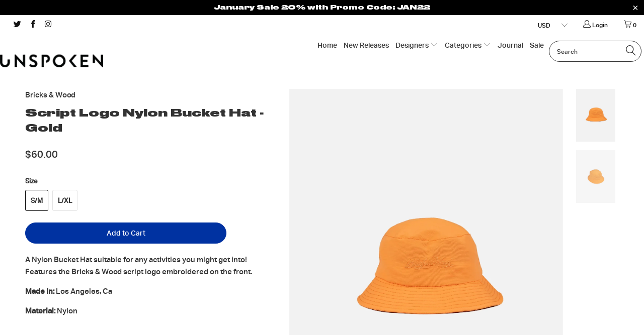

--- FILE ---
content_type: text/html; charset=utf-8
request_url: https://unspokenpdx.com/products/script-logo-nylon-bucket-hat-gold
body_size: 20304
content:


 <!DOCTYPE html>
<!--[if lt IE 7 ]><html class="ie ie6" lang="en"> <![endif]-->
<!--[if IE 7 ]><html class="ie ie7" lang="en"> <![endif]-->
<!--[if IE 8 ]><html class="ie ie8" lang="en"> <![endif]-->
<!--[if IE 9 ]><html class="ie ie9" lang="en"> <![endif]-->
<!--[if (gte IE 10)|!(IE)]><!--><html lang="en"> <!--<![endif]--> <head> <meta charset="utf-8"> <meta http-equiv="cleartype" content="on"> <meta name="robots" content="index,follow"> <!-- Custom Fonts --> <link href="//fonts.googleapis.com/css?family=.|Shadows+Into+Light+Two:light,normal,bold|" rel="stylesheet" type="text/css" /> <!-- Stylesheets for Turbo 2.1.3 --> <link href="//unspokenpdx.com/cdn/shop/t/4/assets/styles.scss.css?v=30724693697171115491750447519" rel="stylesheet" type="text/css" media="all" /> <script>
      /*! lazysizes - v3.0.0 */
      !function(a,b){var c=b(a,a.document);a.lazySizes=c,"object"==typeof module&&module.exports&&(module.exports=c)}(window,function(a,b){"use strict";if(b.getElementsByClassName){var c,d=b.documentElement,e=a.Date,f=a.HTMLPictureElement,g="addEventListener",h="getAttribute",i=a[g],j=a.setTimeout,k=a.requestAnimationFrame||j,l=a.requestIdleCallback,m=/^picture$/i,n=["load","error","lazyincluded","_lazyloaded"],o={},p=Array.prototype.forEach,q=function(a,b){return o[b]||(o[b]=new RegExp("(\\s|^)"+b+"(\\s|$)")),o[b].test(a[h]("class")||"")&&o[b]},r=function(a,b){q(a,b)||a.setAttribute("class",(a[h]("class")||"").trim()+" "+b)},s=function(a,b){var c;(c=q(a,b))&&a.setAttribute("class",(a[h]("class")||"").replace(c," "))},t=function(a,b,c){var d=c?g:"removeEventListener";c&&t(a,b),n.forEach(function(c){a[d](c,b)})},u=function(a,c,d,e,f){var g=b.createEvent("CustomEvent");return g.initCustomEvent(c,!e,!f,d||{}),a.dispatchEvent(g),g},v=function(b,d){var e;!f&&(e=a.picturefill||c.pf)?e({reevaluate:!0,elements:[b]}):d&&d.src&&(b.src=d.src)},w=function(a,b){return(getComputedStyle(a,null)||{})[b]},x=function(a,b,d){for(d=d||a.offsetWidth;d<c.minSize&&b&&!a._lazysizesWidth;)d=b.offsetWidth,b=b.parentNode;return d},y=function(){var a,c,d=[],e=[],f=d,g=function(){var b=f;for(f=d.length?e:d,a=!0,c=!1;b.length;)b.shift()();a=!1},h=function(d,e){a&&!e?d.apply(this,arguments):(f.push(d),c||(c=!0,(b.hidden?j:k)(g)))};return h._lsFlush=g,h}(),z=function(a,b){return b?function(){y(a)}:function(){var b=this,c=arguments;y(function(){a.apply(b,c)})}},A=function(a){var b,c=0,d=125,f=666,g=f,h=function(){b=!1,c=e.now(),a()},i=l?function(){l(h,{timeout:g}),g!==f&&(g=f)}:z(function(){j(h)},!0);return function(a){var f;(a=a===!0)&&(g=44),b||(b=!0,f=d-(e.now()-c),0>f&&(f=0),a||9>f&&l?i():j(i,f))}},B=function(a){var b,c,d=99,f=function(){b=null,a()},g=function(){var a=e.now()-c;d>a?j(g,d-a):(l||f)(f)};return function(){c=e.now(),b||(b=j(g,d))}},C=function(){var f,k,l,n,o,x,C,E,F,G,H,I,J,K,L,M=/^img$/i,N=/^iframe$/i,O="onscroll"in a&&!/glebot/.test(navigator.userAgent),P=0,Q=0,R=0,S=-1,T=function(a){R--,a&&a.target&&t(a.target,T),(!a||0>R||!a.target)&&(R=0)},U=function(a,c){var e,f=a,g="hidden"==w(b.body,"visibility")||"hidden"!=w(a,"visibility");for(F-=c,I+=c,G-=c,H+=c;g&&(f=f.offsetParent)&&f!=b.body&&f!=d;)g=(w(f,"opacity")||1)>0,g&&"visible"!=w(f,"overflow")&&(e=f.getBoundingClientRect(),g=H>e.left&&G<e.right&&I>e.top-1&&F<e.bottom+1);return g},V=function(){var a,e,g,i,j,m,n,p,q;if((o=c.loadMode)&&8>R&&(a=f.length)){e=0,S++,null==K&&("expand"in c||(c.expand=d.clientHeight>500&&d.clientWidth>500?500:370),J=c.expand,K=J*c.expFactor),K>Q&&1>R&&S>2&&o>2&&!b.hidden?(Q=K,S=0):Q=o>1&&S>1&&6>R?J:P;for(;a>e;e++)if(f[e]&&!f[e]._lazyRace)if(O)if((p=f[e][h]("data-expand"))&&(m=1*p)||(m=Q),q!==m&&(C=innerWidth+m*L,E=innerHeight+m,n=-1*m,q=m),g=f[e].getBoundingClientRect(),(I=g.bottom)>=n&&(F=g.top)<=E&&(H=g.right)>=n*L&&(G=g.left)<=C&&(I||H||G||F)&&(l&&3>R&&!p&&(3>o||4>S)||U(f[e],m))){if(ba(f[e]),j=!0,R>9)break}else!j&&l&&!i&&4>R&&4>S&&o>2&&(k[0]||c.preloadAfterLoad)&&(k[0]||!p&&(I||H||G||F||"auto"!=f[e][h](c.sizesAttr)))&&(i=k[0]||f[e]);else ba(f[e]);i&&!j&&ba(i)}},W=A(V),X=function(a){r(a.target,c.loadedClass),s(a.target,c.loadingClass),t(a.target,Z)},Y=z(X),Z=function(a){Y({target:a.target})},$=function(a,b){try{a.contentWindow.location.replace(b)}catch(c){a.src=b}},_=function(a){var b,d,e=a[h](c.srcsetAttr);(b=c.customMedia[a[h]("data-media")||a[h]("media")])&&a.setAttribute("media",b),e&&a.setAttribute("srcset",e),b&&(d=a.parentNode,d.insertBefore(a.cloneNode(),a),d.removeChild(a))},aa=z(function(a,b,d,e,f){var g,i,k,l,o,q;(o=u(a,"lazybeforeunveil",b)).defaultPrevented||(e&&(d?r(a,c.autosizesClass):a.setAttribute("sizes",e)),i=a[h](c.srcsetAttr),g=a[h](c.srcAttr),f&&(k=a.parentNode,l=k&&m.test(k.nodeName||"")),q=b.firesLoad||"src"in a&&(i||g||l),o={target:a},q&&(t(a,T,!0),clearTimeout(n),n=j(T,2500),r(a,c.loadingClass),t(a,Z,!0)),l&&p.call(k.getElementsByTagName("source"),_),i?a.setAttribute("srcset",i):g&&!l&&(N.test(a.nodeName)?$(a,g):a.src=g),(i||l)&&v(a,{src:g})),a._lazyRace&&delete a._lazyRace,s(a,c.lazyClass),y(function(){(!q||a.complete&&a.naturalWidth>1)&&(q?T(o):R--,X(o))},!0)}),ba=function(a){var b,d=M.test(a.nodeName),e=d&&(a[h](c.sizesAttr)||a[h]("sizes")),f="auto"==e;(!f&&l||!d||!a.src&&!a.srcset||a.complete||q(a,c.errorClass))&&(b=u(a,"lazyunveilread").detail,f&&D.updateElem(a,!0,a.offsetWidth),a._lazyRace=!0,R++,aa(a,b,f,e,d))},ca=function(){if(!l){if(e.now()-x<999)return void j(ca,999);var a=B(function(){c.loadMode=3,W()});l=!0,c.loadMode=3,W(),i("scroll",function(){3==c.loadMode&&(c.loadMode=2),a()},!0)}};return{_:function(){x=e.now(),f=b.getElementsByClassName(c.lazyClass),k=b.getElementsByClassName(c.lazyClass+" "+c.preloadClass),L=c.hFac,i("scroll",W,!0),i("resize",W,!0),a.MutationObserver?new MutationObserver(W).observe(d,{childList:!0,subtree:!0,attributes:!0}):(d[g]("DOMNodeInserted",W,!0),d[g]("DOMAttrModified",W,!0),setInterval(W,999)),i("hashchange",W,!0),["focus","mouseover","click","load","transitionend","animationend","webkitAnimationEnd"].forEach(function(a){b[g](a,W,!0)}),/d$|^c/.test(b.readyState)?ca():(i("load",ca),b[g]("DOMContentLoaded",W),j(ca,2e4)),f.length?(V(),y._lsFlush()):W()},checkElems:W,unveil:ba}}(),D=function(){var a,d=z(function(a,b,c,d){var e,f,g;if(a._lazysizesWidth=d,d+="px",a.setAttribute("sizes",d),m.test(b.nodeName||""))for(e=b.getElementsByTagName("source"),f=0,g=e.length;g>f;f++)e[f].setAttribute("sizes",d);c.detail.dataAttr||v(a,c.detail)}),e=function(a,b,c){var e,f=a.parentNode;f&&(c=x(a,f,c),e=u(a,"lazybeforesizes",{width:c,dataAttr:!!b}),e.defaultPrevented||(c=e.detail.width,c&&c!==a._lazysizesWidth&&d(a,f,e,c)))},f=function(){var b,c=a.length;if(c)for(b=0;c>b;b++)e(a[b])},g=B(f);return{_:function(){a=b.getElementsByClassName(c.autosizesClass),i("resize",g)},checkElems:g,updateElem:e}}(),E=function(){E.i||(E.i=!0,D._(),C._())};return function(){var b,d={lazyClass:"lazyload",loadedClass:"lazyloaded",loadingClass:"lazyloading",preloadClass:"lazypreload",errorClass:"lazyerror",autosizesClass:"lazyautosizes",srcAttr:"data-src",srcsetAttr:"data-srcset",sizesAttr:"data-sizes",minSize:40,customMedia:{},init:!0,expFactor:1.5,hFac:.8,loadMode:2};c=a.lazySizesConfig||a.lazysizesConfig||{};for(b in d)b in c||(c[b]=d[b]);a.lazySizesConfig=c,j(function(){c.init&&E()})}(),{cfg:c,autoSizer:D,loader:C,init:E,uP:v,aC:r,rC:s,hC:q,fire:u,gW:x,rAF:y}}});</script> <title>Unspoken | Bricks &amp; Wood Script Logo Nylon Bucket Hat - Gold</title> <meta name="description" content="Founded in South Central, LA – 2014 Bricks &amp; Wood is a South Central, Los Angeles based apparel company that is focused on story telling through manufacture, design, &amp; collaborations. Our products are inspired by the everyday walks of life within South Central. Our standard is a high quality presentation of contemporary streetwear garments collaborated with everyday functional goods." />
    

    

<meta name="author" content="Unspoken">
<meta property="og:url" content="https://unspokenpdx.com/products/script-logo-nylon-bucket-hat-gold">
<meta property="og:site_name" content="Unspoken"> <meta property="og:type" content="product"> <meta property="og:title" content="Script Logo Nylon Bucket Hat - Gold"> <meta property="og:image" content="http://unspokenpdx.com/cdn/shop/files/YellowBucketHat-Front_600x.webp?v=1696457526"> <meta property="og:image:secure_url" content="https://unspokenpdx.com/cdn/shop/files/YellowBucketHat-Front_600x.webp?v=1696457526"> <meta property="og:image" content="http://unspokenpdx.com/cdn/shop/files/BucketHat-Side_600x.webp?v=1696457550"> <meta property="og:image:secure_url" content="https://unspokenpdx.com/cdn/shop/files/BucketHat-Side_600x.webp?v=1696457550"> <meta property="og:price:amount" content="60.00"> <meta property="og:price:currency" content="USD"> <meta property="og:description" content="Founded in South Central, LA – 2014 Bricks &amp; Wood is a South Central, Los Angeles based apparel company that is focused on story telling through manufacture, design, &amp; collaborations. Our products are inspired by the everyday walks of life within South Central. Our standard is a high quality presentation of contemporary streetwear garments collaborated with everyday functional goods."> <meta name="twitter:site" content="@unspokenpdx">

<meta name="twitter:card" content="summary"> <meta name="twitter:title" content="Script Logo Nylon Bucket Hat - Gold"> <meta name="twitter:description" content="A Nylon Bucket Hat suitable for any activities you might get into! Features the Bricks &amp;amp; Wood script logo embroidered on the front.
Made In: Los Angeles, Ca
Material: Nylon
"> <meta name="twitter:image" content="https://unspokenpdx.com/cdn/shop/files/YellowBucketHat-Front_240x.webp?v=1696457526"> <meta name="twitter:image:width" content="240"> <meta name="twitter:image:height" content="240"> <!-- Mobile Specific Metas --> <meta name="HandheldFriendly" content="True"> <meta name="MobileOptimized" content="320"> <meta name="viewport" content="width=device-width,initial-scale=1"> <meta name="theme-color" content="#ffffff"> <link rel="shortcut icon" type="image/x-icon" href="//unspokenpdx.com/cdn/shop/files/UNSPOKEN_ICON_favicon32x32_32x32.png?v=1613692212"> <link rel="canonical" href="https://unspokenpdx.com/products/script-logo-nylon-bucket-hat-gold" /> <script>window.performance && window.performance.mark && window.performance.mark('shopify.content_for_header.start');</script><meta id="shopify-digital-wallet" name="shopify-digital-wallet" content="/20484337/digital_wallets/dialog">
<meta name="shopify-checkout-api-token" content="ad3e478e144c28a2dda268ff10d7cf60">
<link rel="alternate" type="application/json+oembed" href="https://unspokenpdx.com/products/script-logo-nylon-bucket-hat-gold.oembed">
<script async="async" src="/checkouts/internal/preloads.js?locale=en-US"></script>
<link rel="preconnect" href="https://shop.app" crossorigin="anonymous">
<script async="async" src="https://shop.app/checkouts/internal/preloads.js?locale=en-US&shop_id=20484337" crossorigin="anonymous"></script>
<script id="apple-pay-shop-capabilities" type="application/json">{"shopId":20484337,"countryCode":"US","currencyCode":"USD","merchantCapabilities":["supports3DS"],"merchantId":"gid:\/\/shopify\/Shop\/20484337","merchantName":"Unspoken","requiredBillingContactFields":["postalAddress","email","phone"],"requiredShippingContactFields":["postalAddress","email","phone"],"shippingType":"shipping","supportedNetworks":["visa","masterCard","amex","discover","elo","jcb"],"total":{"type":"pending","label":"Unspoken","amount":"1.00"},"shopifyPaymentsEnabled":true,"supportsSubscriptions":true}</script>
<script id="shopify-features" type="application/json">{"accessToken":"ad3e478e144c28a2dda268ff10d7cf60","betas":["rich-media-storefront-analytics"],"domain":"unspokenpdx.com","predictiveSearch":true,"shopId":20484337,"locale":"en"}</script>
<script>var Shopify = Shopify || {};
Shopify.shop = "unspokenpdx.myshopify.com";
Shopify.locale = "en";
Shopify.currency = {"active":"USD","rate":"1.0"};
Shopify.country = "US";
Shopify.theme = {"name":"turbo-seoul-July-10-2017 with Installments message","id":121701892166,"schema_name":"Turbo","schema_version":"2.1.3","theme_store_id":null,"role":"main"};
Shopify.theme.handle = "null";
Shopify.theme.style = {"id":null,"handle":null};
Shopify.cdnHost = "unspokenpdx.com/cdn";
Shopify.routes = Shopify.routes || {};
Shopify.routes.root = "/";</script>
<script type="module">!function(o){(o.Shopify=o.Shopify||{}).modules=!0}(window);</script>
<script>!function(o){function n(){var o=[];function n(){o.push(Array.prototype.slice.apply(arguments))}return n.q=o,n}var t=o.Shopify=o.Shopify||{};t.loadFeatures=n(),t.autoloadFeatures=n()}(window);</script>
<script>
  window.ShopifyPay = window.ShopifyPay || {};
  window.ShopifyPay.apiHost = "shop.app\/pay";
  window.ShopifyPay.redirectState = null;
</script>
<script id="shop-js-analytics" type="application/json">{"pageType":"product"}</script>
<script defer="defer" async type="module" src="//unspokenpdx.com/cdn/shopifycloud/shop-js/modules/v2/client.init-shop-cart-sync_BdyHc3Nr.en.esm.js"></script>
<script defer="defer" async type="module" src="//unspokenpdx.com/cdn/shopifycloud/shop-js/modules/v2/chunk.common_Daul8nwZ.esm.js"></script>
<script type="module">
  await import("//unspokenpdx.com/cdn/shopifycloud/shop-js/modules/v2/client.init-shop-cart-sync_BdyHc3Nr.en.esm.js");
await import("//unspokenpdx.com/cdn/shopifycloud/shop-js/modules/v2/chunk.common_Daul8nwZ.esm.js");

  window.Shopify.SignInWithShop?.initShopCartSync?.({"fedCMEnabled":true,"windoidEnabled":true});

</script>
<script>
  window.Shopify = window.Shopify || {};
  if (!window.Shopify.featureAssets) window.Shopify.featureAssets = {};
  window.Shopify.featureAssets['shop-js'] = {"shop-cart-sync":["modules/v2/client.shop-cart-sync_QYOiDySF.en.esm.js","modules/v2/chunk.common_Daul8nwZ.esm.js"],"init-fed-cm":["modules/v2/client.init-fed-cm_DchLp9rc.en.esm.js","modules/v2/chunk.common_Daul8nwZ.esm.js"],"shop-button":["modules/v2/client.shop-button_OV7bAJc5.en.esm.js","modules/v2/chunk.common_Daul8nwZ.esm.js"],"init-windoid":["modules/v2/client.init-windoid_DwxFKQ8e.en.esm.js","modules/v2/chunk.common_Daul8nwZ.esm.js"],"shop-cash-offers":["modules/v2/client.shop-cash-offers_DWtL6Bq3.en.esm.js","modules/v2/chunk.common_Daul8nwZ.esm.js","modules/v2/chunk.modal_CQq8HTM6.esm.js"],"shop-toast-manager":["modules/v2/client.shop-toast-manager_CX9r1SjA.en.esm.js","modules/v2/chunk.common_Daul8nwZ.esm.js"],"init-shop-email-lookup-coordinator":["modules/v2/client.init-shop-email-lookup-coordinator_UhKnw74l.en.esm.js","modules/v2/chunk.common_Daul8nwZ.esm.js"],"pay-button":["modules/v2/client.pay-button_DzxNnLDY.en.esm.js","modules/v2/chunk.common_Daul8nwZ.esm.js"],"avatar":["modules/v2/client.avatar_BTnouDA3.en.esm.js"],"init-shop-cart-sync":["modules/v2/client.init-shop-cart-sync_BdyHc3Nr.en.esm.js","modules/v2/chunk.common_Daul8nwZ.esm.js"],"shop-login-button":["modules/v2/client.shop-login-button_D8B466_1.en.esm.js","modules/v2/chunk.common_Daul8nwZ.esm.js","modules/v2/chunk.modal_CQq8HTM6.esm.js"],"init-customer-accounts-sign-up":["modules/v2/client.init-customer-accounts-sign-up_C8fpPm4i.en.esm.js","modules/v2/client.shop-login-button_D8B466_1.en.esm.js","modules/v2/chunk.common_Daul8nwZ.esm.js","modules/v2/chunk.modal_CQq8HTM6.esm.js"],"init-shop-for-new-customer-accounts":["modules/v2/client.init-shop-for-new-customer-accounts_CVTO0Ztu.en.esm.js","modules/v2/client.shop-login-button_D8B466_1.en.esm.js","modules/v2/chunk.common_Daul8nwZ.esm.js","modules/v2/chunk.modal_CQq8HTM6.esm.js"],"init-customer-accounts":["modules/v2/client.init-customer-accounts_dRgKMfrE.en.esm.js","modules/v2/client.shop-login-button_D8B466_1.en.esm.js","modules/v2/chunk.common_Daul8nwZ.esm.js","modules/v2/chunk.modal_CQq8HTM6.esm.js"],"shop-follow-button":["modules/v2/client.shop-follow-button_CkZpjEct.en.esm.js","modules/v2/chunk.common_Daul8nwZ.esm.js","modules/v2/chunk.modal_CQq8HTM6.esm.js"],"lead-capture":["modules/v2/client.lead-capture_BntHBhfp.en.esm.js","modules/v2/chunk.common_Daul8nwZ.esm.js","modules/v2/chunk.modal_CQq8HTM6.esm.js"],"checkout-modal":["modules/v2/client.checkout-modal_CfxcYbTm.en.esm.js","modules/v2/chunk.common_Daul8nwZ.esm.js","modules/v2/chunk.modal_CQq8HTM6.esm.js"],"shop-login":["modules/v2/client.shop-login_Da4GZ2H6.en.esm.js","modules/v2/chunk.common_Daul8nwZ.esm.js","modules/v2/chunk.modal_CQq8HTM6.esm.js"],"payment-terms":["modules/v2/client.payment-terms_MV4M3zvL.en.esm.js","modules/v2/chunk.common_Daul8nwZ.esm.js","modules/v2/chunk.modal_CQq8HTM6.esm.js"]};
</script>
<script>(function() {
  var isLoaded = false;
  function asyncLoad() {
    if (isLoaded) return;
    isLoaded = true;
    var urls = ["https:\/\/chimpstatic.com\/mcjs-connected\/js\/users\/b909dd6a59c2549c67c5a2d2b\/2cc1c6daa3f5a38fd01ec189b.js?shop=unspokenpdx.myshopify.com","https:\/\/chimpstatic.com\/mcjs-connected\/js\/users\/b909dd6a59c2549c67c5a2d2b\/87d2538e40a81e1a592756e36.js?shop=unspokenpdx.myshopify.com"];
    for (var i = 0; i <urls.length; i++) {
      var s = document.createElement('script');
      s.type = 'text/javascript';
      s.async = true;
      s.src = urls[i];
      var x = document.getElementsByTagName('script')[0];
      x.parentNode.insertBefore(s, x);
    }
  };
  if(window.attachEvent) {
    window.attachEvent('onload', asyncLoad);
  } else {
    window.addEventListener('load', asyncLoad, false);
  }
})();</script>
<script id="__st">var __st={"a":20484337,"offset":-28800,"reqid":"1fe951bc-3b85-4787-b62f-c01ad98e86ad-1768992326","pageurl":"unspokenpdx.com\/products\/script-logo-nylon-bucket-hat-gold","u":"32e76702bd76","p":"product","rtyp":"product","rid":7173357240390};</script>
<script>window.ShopifyPaypalV4VisibilityTracking = true;</script>
<script id="captcha-bootstrap">!function(){'use strict';const t='contact',e='account',n='new_comment',o=[[t,t],['blogs',n],['comments',n],[t,'customer']],c=[[e,'customer_login'],[e,'guest_login'],[e,'recover_customer_password'],[e,'create_customer']],r=t=>t.map((([t,e])=>`form[action*='/${t}']:not([data-nocaptcha='true']) input[name='form_type'][value='${e}']`)).join(','),a=t=>()=>t?[...document.querySelectorAll(t)].map((t=>t.form)):[];function s(){const t=[...o],e=r(t);return a(e)}const i='password',u='form_key',d=['recaptcha-v3-token','g-recaptcha-response','h-captcha-response',i],f=()=>{try{return window.sessionStorage}catch{return}},m='__shopify_v',_=t=>t.elements[u];function p(t,e,n=!1){try{const o=window.sessionStorage,c=JSON.parse(o.getItem(e)),{data:r}=function(t){const{data:e,action:n}=t;return t[m]||n?{data:e,action:n}:{data:t,action:n}}(c);for(const[e,n]of Object.entries(r))t.elements[e]&&(t.elements[e].value=n);n&&o.removeItem(e)}catch(o){console.error('form repopulation failed',{error:o})}}const l='form_type',E='cptcha';function T(t){t.dataset[E]=!0}const w=window,h=w.document,L='Shopify',v='ce_forms',y='captcha';let A=!1;((t,e)=>{const n=(g='f06e6c50-85a8-45c8-87d0-21a2b65856fe',I='https://cdn.shopify.com/shopifycloud/storefront-forms-hcaptcha/ce_storefront_forms_captcha_hcaptcha.v1.5.2.iife.js',D={infoText:'Protected by hCaptcha',privacyText:'Privacy',termsText:'Terms'},(t,e,n)=>{const o=w[L][v],c=o.bindForm;if(c)return c(t,g,e,D).then(n);var r;o.q.push([[t,g,e,D],n]),r=I,A||(h.body.append(Object.assign(h.createElement('script'),{id:'captcha-provider',async:!0,src:r})),A=!0)});var g,I,D;w[L]=w[L]||{},w[L][v]=w[L][v]||{},w[L][v].q=[],w[L][y]=w[L][y]||{},w[L][y].protect=function(t,e){n(t,void 0,e),T(t)},Object.freeze(w[L][y]),function(t,e,n,w,h,L){const[v,y,A,g]=function(t,e,n){const i=e?o:[],u=t?c:[],d=[...i,...u],f=r(d),m=r(i),_=r(d.filter((([t,e])=>n.includes(e))));return[a(f),a(m),a(_),s()]}(w,h,L),I=t=>{const e=t.target;return e instanceof HTMLFormElement?e:e&&e.form},D=t=>v().includes(t);t.addEventListener('submit',(t=>{const e=I(t);if(!e)return;const n=D(e)&&!e.dataset.hcaptchaBound&&!e.dataset.recaptchaBound,o=_(e),c=g().includes(e)&&(!o||!o.value);(n||c)&&t.preventDefault(),c&&!n&&(function(t){try{if(!f())return;!function(t){const e=f();if(!e)return;const n=_(t);if(!n)return;const o=n.value;o&&e.removeItem(o)}(t);const e=Array.from(Array(32),(()=>Math.random().toString(36)[2])).join('');!function(t,e){_(t)||t.append(Object.assign(document.createElement('input'),{type:'hidden',name:u})),t.elements[u].value=e}(t,e),function(t,e){const n=f();if(!n)return;const o=[...t.querySelectorAll(`input[type='${i}']`)].map((({name:t})=>t)),c=[...d,...o],r={};for(const[a,s]of new FormData(t).entries())c.includes(a)||(r[a]=s);n.setItem(e,JSON.stringify({[m]:1,action:t.action,data:r}))}(t,e)}catch(e){console.error('failed to persist form',e)}}(e),e.submit())}));const S=(t,e)=>{t&&!t.dataset[E]&&(n(t,e.some((e=>e===t))),T(t))};for(const o of['focusin','change'])t.addEventListener(o,(t=>{const e=I(t);D(e)&&S(e,y())}));const B=e.get('form_key'),M=e.get(l),P=B&&M;t.addEventListener('DOMContentLoaded',(()=>{const t=y();if(P)for(const e of t)e.elements[l].value===M&&p(e,B);[...new Set([...A(),...v().filter((t=>'true'===t.dataset.shopifyCaptcha))])].forEach((e=>S(e,t)))}))}(h,new URLSearchParams(w.location.search),n,t,e,['guest_login'])})(!0,!0)}();</script>
<script integrity="sha256-4kQ18oKyAcykRKYeNunJcIwy7WH5gtpwJnB7kiuLZ1E=" data-source-attribution="shopify.loadfeatures" defer="defer" src="//unspokenpdx.com/cdn/shopifycloud/storefront/assets/storefront/load_feature-a0a9edcb.js" crossorigin="anonymous"></script>
<script crossorigin="anonymous" defer="defer" src="//unspokenpdx.com/cdn/shopifycloud/storefront/assets/shopify_pay/storefront-65b4c6d7.js?v=20250812"></script>
<script data-source-attribution="shopify.dynamic_checkout.dynamic.init">var Shopify=Shopify||{};Shopify.PaymentButton=Shopify.PaymentButton||{isStorefrontPortableWallets:!0,init:function(){window.Shopify.PaymentButton.init=function(){};var t=document.createElement("script");t.src="https://unspokenpdx.com/cdn/shopifycloud/portable-wallets/latest/portable-wallets.en.js",t.type="module",document.head.appendChild(t)}};
</script>
<script data-source-attribution="shopify.dynamic_checkout.buyer_consent">
  function portableWalletsHideBuyerConsent(e){var t=document.getElementById("shopify-buyer-consent"),n=document.getElementById("shopify-subscription-policy-button");t&&n&&(t.classList.add("hidden"),t.setAttribute("aria-hidden","true"),n.removeEventListener("click",e))}function portableWalletsShowBuyerConsent(e){var t=document.getElementById("shopify-buyer-consent"),n=document.getElementById("shopify-subscription-policy-button");t&&n&&(t.classList.remove("hidden"),t.removeAttribute("aria-hidden"),n.addEventListener("click",e))}window.Shopify?.PaymentButton&&(window.Shopify.PaymentButton.hideBuyerConsent=portableWalletsHideBuyerConsent,window.Shopify.PaymentButton.showBuyerConsent=portableWalletsShowBuyerConsent);
</script>
<script data-source-attribution="shopify.dynamic_checkout.cart.bootstrap">document.addEventListener("DOMContentLoaded",(function(){function t(){return document.querySelector("shopify-accelerated-checkout-cart, shopify-accelerated-checkout")}if(t())Shopify.PaymentButton.init();else{new MutationObserver((function(e,n){t()&&(Shopify.PaymentButton.init(),n.disconnect())})).observe(document.body,{childList:!0,subtree:!0})}}));
</script>
<link id="shopify-accelerated-checkout-styles" rel="stylesheet" media="screen" href="https://unspokenpdx.com/cdn/shopifycloud/portable-wallets/latest/accelerated-checkout-backwards-compat.css" crossorigin="anonymous">
<style id="shopify-accelerated-checkout-cart">
        #shopify-buyer-consent {
  margin-top: 1em;
  display: inline-block;
  width: 100%;
}

#shopify-buyer-consent.hidden {
  display: none;
}

#shopify-subscription-policy-button {
  background: none;
  border: none;
  padding: 0;
  text-decoration: underline;
  font-size: inherit;
  cursor: pointer;
}

#shopify-subscription-policy-button::before {
  box-shadow: none;
}

      </style>

<script>window.performance && window.performance.mark && window.performance.mark('shopify.content_for_header.end');</script>
  
<link href="https://monorail-edge.shopifysvc.com" rel="dns-prefetch">
<script>(function(){if ("sendBeacon" in navigator && "performance" in window) {try {var session_token_from_headers = performance.getEntriesByType('navigation')[0].serverTiming.find(x => x.name == '_s').description;} catch {var session_token_from_headers = undefined;}var session_cookie_matches = document.cookie.match(/_shopify_s=([^;]*)/);var session_token_from_cookie = session_cookie_matches && session_cookie_matches.length === 2 ? session_cookie_matches[1] : "";var session_token = session_token_from_headers || session_token_from_cookie || "";function handle_abandonment_event(e) {var entries = performance.getEntries().filter(function(entry) {return /monorail-edge.shopifysvc.com/.test(entry.name);});if (!window.abandonment_tracked && entries.length === 0) {window.abandonment_tracked = true;var currentMs = Date.now();var navigation_start = performance.timing.navigationStart;var payload = {shop_id: 20484337,url: window.location.href,navigation_start,duration: currentMs - navigation_start,session_token,page_type: "product"};window.navigator.sendBeacon("https://monorail-edge.shopifysvc.com/v1/produce", JSON.stringify({schema_id: "online_store_buyer_site_abandonment/1.1",payload: payload,metadata: {event_created_at_ms: currentMs,event_sent_at_ms: currentMs}}));}}window.addEventListener('pagehide', handle_abandonment_event);}}());</script>
<script id="web-pixels-manager-setup">(function e(e,d,r,n,o){if(void 0===o&&(o={}),!Boolean(null===(a=null===(i=window.Shopify)||void 0===i?void 0:i.analytics)||void 0===a?void 0:a.replayQueue)){var i,a;window.Shopify=window.Shopify||{};var t=window.Shopify;t.analytics=t.analytics||{};var s=t.analytics;s.replayQueue=[],s.publish=function(e,d,r){return s.replayQueue.push([e,d,r]),!0};try{self.performance.mark("wpm:start")}catch(e){}var l=function(){var e={modern:/Edge?\/(1{2}[4-9]|1[2-9]\d|[2-9]\d{2}|\d{4,})\.\d+(\.\d+|)|Firefox\/(1{2}[4-9]|1[2-9]\d|[2-9]\d{2}|\d{4,})\.\d+(\.\d+|)|Chrom(ium|e)\/(9{2}|\d{3,})\.\d+(\.\d+|)|(Maci|X1{2}).+ Version\/(15\.\d+|(1[6-9]|[2-9]\d|\d{3,})\.\d+)([,.]\d+|)( \(\w+\)|)( Mobile\/\w+|) Safari\/|Chrome.+OPR\/(9{2}|\d{3,})\.\d+\.\d+|(CPU[ +]OS|iPhone[ +]OS|CPU[ +]iPhone|CPU IPhone OS|CPU iPad OS)[ +]+(15[._]\d+|(1[6-9]|[2-9]\d|\d{3,})[._]\d+)([._]\d+|)|Android:?[ /-](13[3-9]|1[4-9]\d|[2-9]\d{2}|\d{4,})(\.\d+|)(\.\d+|)|Android.+Firefox\/(13[5-9]|1[4-9]\d|[2-9]\d{2}|\d{4,})\.\d+(\.\d+|)|Android.+Chrom(ium|e)\/(13[3-9]|1[4-9]\d|[2-9]\d{2}|\d{4,})\.\d+(\.\d+|)|SamsungBrowser\/([2-9]\d|\d{3,})\.\d+/,legacy:/Edge?\/(1[6-9]|[2-9]\d|\d{3,})\.\d+(\.\d+|)|Firefox\/(5[4-9]|[6-9]\d|\d{3,})\.\d+(\.\d+|)|Chrom(ium|e)\/(5[1-9]|[6-9]\d|\d{3,})\.\d+(\.\d+|)([\d.]+$|.*Safari\/(?![\d.]+ Edge\/[\d.]+$))|(Maci|X1{2}).+ Version\/(10\.\d+|(1[1-9]|[2-9]\d|\d{3,})\.\d+)([,.]\d+|)( \(\w+\)|)( Mobile\/\w+|) Safari\/|Chrome.+OPR\/(3[89]|[4-9]\d|\d{3,})\.\d+\.\d+|(CPU[ +]OS|iPhone[ +]OS|CPU[ +]iPhone|CPU IPhone OS|CPU iPad OS)[ +]+(10[._]\d+|(1[1-9]|[2-9]\d|\d{3,})[._]\d+)([._]\d+|)|Android:?[ /-](13[3-9]|1[4-9]\d|[2-9]\d{2}|\d{4,})(\.\d+|)(\.\d+|)|Mobile Safari.+OPR\/([89]\d|\d{3,})\.\d+\.\d+|Android.+Firefox\/(13[5-9]|1[4-9]\d|[2-9]\d{2}|\d{4,})\.\d+(\.\d+|)|Android.+Chrom(ium|e)\/(13[3-9]|1[4-9]\d|[2-9]\d{2}|\d{4,})\.\d+(\.\d+|)|Android.+(UC? ?Browser|UCWEB|U3)[ /]?(15\.([5-9]|\d{2,})|(1[6-9]|[2-9]\d|\d{3,})\.\d+)\.\d+|SamsungBrowser\/(5\.\d+|([6-9]|\d{2,})\.\d+)|Android.+MQ{2}Browser\/(14(\.(9|\d{2,})|)|(1[5-9]|[2-9]\d|\d{3,})(\.\d+|))(\.\d+|)|K[Aa][Ii]OS\/(3\.\d+|([4-9]|\d{2,})\.\d+)(\.\d+|)/},d=e.modern,r=e.legacy,n=navigator.userAgent;return n.match(d)?"modern":n.match(r)?"legacy":"unknown"}(),u="modern"===l?"modern":"legacy",c=(null!=n?n:{modern:"",legacy:""})[u],f=function(e){return[e.baseUrl,"/wpm","/b",e.hashVersion,"modern"===e.buildTarget?"m":"l",".js"].join("")}({baseUrl:d,hashVersion:r,buildTarget:u}),m=function(e){var d=e.version,r=e.bundleTarget,n=e.surface,o=e.pageUrl,i=e.monorailEndpoint;return{emit:function(e){var a=e.status,t=e.errorMsg,s=(new Date).getTime(),l=JSON.stringify({metadata:{event_sent_at_ms:s},events:[{schema_id:"web_pixels_manager_load/3.1",payload:{version:d,bundle_target:r,page_url:o,status:a,surface:n,error_msg:t},metadata:{event_created_at_ms:s}}]});if(!i)return console&&console.warn&&console.warn("[Web Pixels Manager] No Monorail endpoint provided, skipping logging."),!1;try{return self.navigator.sendBeacon.bind(self.navigator)(i,l)}catch(e){}var u=new XMLHttpRequest;try{return u.open("POST",i,!0),u.setRequestHeader("Content-Type","text/plain"),u.send(l),!0}catch(e){return console&&console.warn&&console.warn("[Web Pixels Manager] Got an unhandled error while logging to Monorail."),!1}}}}({version:r,bundleTarget:l,surface:e.surface,pageUrl:self.location.href,monorailEndpoint:e.monorailEndpoint});try{o.browserTarget=l,function(e){var d=e.src,r=e.async,n=void 0===r||r,o=e.onload,i=e.onerror,a=e.sri,t=e.scriptDataAttributes,s=void 0===t?{}:t,l=document.createElement("script"),u=document.querySelector("head"),c=document.querySelector("body");if(l.async=n,l.src=d,a&&(l.integrity=a,l.crossOrigin="anonymous"),s)for(var f in s)if(Object.prototype.hasOwnProperty.call(s,f))try{l.dataset[f]=s[f]}catch(e){}if(o&&l.addEventListener("load",o),i&&l.addEventListener("error",i),u)u.appendChild(l);else{if(!c)throw new Error("Did not find a head or body element to append the script");c.appendChild(l)}}({src:f,async:!0,onload:function(){if(!function(){var e,d;return Boolean(null===(d=null===(e=window.Shopify)||void 0===e?void 0:e.analytics)||void 0===d?void 0:d.initialized)}()){var d=window.webPixelsManager.init(e)||void 0;if(d){var r=window.Shopify.analytics;r.replayQueue.forEach((function(e){var r=e[0],n=e[1],o=e[2];d.publishCustomEvent(r,n,o)})),r.replayQueue=[],r.publish=d.publishCustomEvent,r.visitor=d.visitor,r.initialized=!0}}},onerror:function(){return m.emit({status:"failed",errorMsg:"".concat(f," has failed to load")})},sri:function(e){var d=/^sha384-[A-Za-z0-9+/=]+$/;return"string"==typeof e&&d.test(e)}(c)?c:"",scriptDataAttributes:o}),m.emit({status:"loading"})}catch(e){m.emit({status:"failed",errorMsg:(null==e?void 0:e.message)||"Unknown error"})}}})({shopId: 20484337,storefrontBaseUrl: "https://unspokenpdx.com",extensionsBaseUrl: "https://extensions.shopifycdn.com/cdn/shopifycloud/web-pixels-manager",monorailEndpoint: "https://monorail-edge.shopifysvc.com/unstable/produce_batch",surface: "storefront-renderer",enabledBetaFlags: ["2dca8a86"],webPixelsConfigList: [{"id":"102268998","eventPayloadVersion":"v1","runtimeContext":"LAX","scriptVersion":"1","type":"CUSTOM","privacyPurposes":["ANALYTICS"],"name":"Google Analytics tag (migrated)"},{"id":"shopify-app-pixel","configuration":"{}","eventPayloadVersion":"v1","runtimeContext":"STRICT","scriptVersion":"0450","apiClientId":"shopify-pixel","type":"APP","privacyPurposes":["ANALYTICS","MARKETING"]},{"id":"shopify-custom-pixel","eventPayloadVersion":"v1","runtimeContext":"LAX","scriptVersion":"0450","apiClientId":"shopify-pixel","type":"CUSTOM","privacyPurposes":["ANALYTICS","MARKETING"]}],isMerchantRequest: false,initData: {"shop":{"name":"Unspoken","paymentSettings":{"currencyCode":"USD"},"myshopifyDomain":"unspokenpdx.myshopify.com","countryCode":"US","storefrontUrl":"https:\/\/unspokenpdx.com"},"customer":null,"cart":null,"checkout":null,"productVariants":[{"price":{"amount":60.0,"currencyCode":"USD"},"product":{"title":"Script Logo Nylon Bucket Hat - Gold","vendor":"Bricks \u0026 Wood","id":"7173357240390","untranslatedTitle":"Script Logo Nylon Bucket Hat - Gold","url":"\/products\/script-logo-nylon-bucket-hat-gold","type":"Headwear"},"id":"40719540846662","image":{"src":"\/\/unspokenpdx.com\/cdn\/shop\/files\/YellowBucketHat-Front.webp?v=1696457526"},"sku":"","title":"S\/M","untranslatedTitle":"S\/M"},{"price":{"amount":60.0,"currencyCode":"USD"},"product":{"title":"Script Logo Nylon Bucket Hat - Gold","vendor":"Bricks \u0026 Wood","id":"7173357240390","untranslatedTitle":"Script Logo Nylon Bucket Hat - Gold","url":"\/products\/script-logo-nylon-bucket-hat-gold","type":"Headwear"},"id":"40719540879430","image":{"src":"\/\/unspokenpdx.com\/cdn\/shop\/files\/YellowBucketHat-Front.webp?v=1696457526"},"sku":"","title":"L\/XL","untranslatedTitle":"L\/XL"}],"purchasingCompany":null},},"https://unspokenpdx.com/cdn","fcfee988w5aeb613cpc8e4bc33m6693e112",{"modern":"","legacy":""},{"shopId":"20484337","storefrontBaseUrl":"https:\/\/unspokenpdx.com","extensionBaseUrl":"https:\/\/extensions.shopifycdn.com\/cdn\/shopifycloud\/web-pixels-manager","surface":"storefront-renderer","enabledBetaFlags":"[\"2dca8a86\"]","isMerchantRequest":"false","hashVersion":"fcfee988w5aeb613cpc8e4bc33m6693e112","publish":"custom","events":"[[\"page_viewed\",{}],[\"product_viewed\",{\"productVariant\":{\"price\":{\"amount\":60.0,\"currencyCode\":\"USD\"},\"product\":{\"title\":\"Script Logo Nylon Bucket Hat - Gold\",\"vendor\":\"Bricks \u0026 Wood\",\"id\":\"7173357240390\",\"untranslatedTitle\":\"Script Logo Nylon Bucket Hat - Gold\",\"url\":\"\/products\/script-logo-nylon-bucket-hat-gold\",\"type\":\"Headwear\"},\"id\":\"40719540846662\",\"image\":{\"src\":\"\/\/unspokenpdx.com\/cdn\/shop\/files\/YellowBucketHat-Front.webp?v=1696457526\"},\"sku\":\"\",\"title\":\"S\/M\",\"untranslatedTitle\":\"S\/M\"}}]]"});</script><script>
  window.ShopifyAnalytics = window.ShopifyAnalytics || {};
  window.ShopifyAnalytics.meta = window.ShopifyAnalytics.meta || {};
  window.ShopifyAnalytics.meta.currency = 'USD';
  var meta = {"product":{"id":7173357240390,"gid":"gid:\/\/shopify\/Product\/7173357240390","vendor":"Bricks \u0026 Wood","type":"Headwear","handle":"script-logo-nylon-bucket-hat-gold","variants":[{"id":40719540846662,"price":6000,"name":"Script Logo Nylon Bucket Hat - Gold - S\/M","public_title":"S\/M","sku":""},{"id":40719540879430,"price":6000,"name":"Script Logo Nylon Bucket Hat - Gold - L\/XL","public_title":"L\/XL","sku":""}],"remote":false},"page":{"pageType":"product","resourceType":"product","resourceId":7173357240390,"requestId":"1fe951bc-3b85-4787-b62f-c01ad98e86ad-1768992326"}};
  for (var attr in meta) {
    window.ShopifyAnalytics.meta[attr] = meta[attr];
  }
</script>
<script class="analytics">
  (function () {
    var customDocumentWrite = function(content) {
      var jquery = null;

      if (window.jQuery) {
        jquery = window.jQuery;
      } else if (window.Checkout && window.Checkout.$) {
        jquery = window.Checkout.$;
      }

      if (jquery) {
        jquery('body').append(content);
      }
    };

    var hasLoggedConversion = function(token) {
      if (token) {
        return document.cookie.indexOf('loggedConversion=' + token) !== -1;
      }
      return false;
    }

    var setCookieIfConversion = function(token) {
      if (token) {
        var twoMonthsFromNow = new Date(Date.now());
        twoMonthsFromNow.setMonth(twoMonthsFromNow.getMonth() + 2);

        document.cookie = 'loggedConversion=' + token + '; expires=' + twoMonthsFromNow;
      }
    }

    var trekkie = window.ShopifyAnalytics.lib = window.trekkie = window.trekkie || [];
    if (trekkie.integrations) {
      return;
    }
    trekkie.methods = [
      'identify',
      'page',
      'ready',
      'track',
      'trackForm',
      'trackLink'
    ];
    trekkie.factory = function(method) {
      return function() {
        var args = Array.prototype.slice.call(arguments);
        args.unshift(method);
        trekkie.push(args);
        return trekkie;
      };
    };
    for (var i = 0; i < trekkie.methods.length; i++) {
      var key = trekkie.methods[i];
      trekkie[key] = trekkie.factory(key);
    }
    trekkie.load = function(config) {
      trekkie.config = config || {};
      trekkie.config.initialDocumentCookie = document.cookie;
      var first = document.getElementsByTagName('script')[0];
      var script = document.createElement('script');
      script.type = 'text/javascript';
      script.onerror = function(e) {
        var scriptFallback = document.createElement('script');
        scriptFallback.type = 'text/javascript';
        scriptFallback.onerror = function(error) {
                var Monorail = {
      produce: function produce(monorailDomain, schemaId, payload) {
        var currentMs = new Date().getTime();
        var event = {
          schema_id: schemaId,
          payload: payload,
          metadata: {
            event_created_at_ms: currentMs,
            event_sent_at_ms: currentMs
          }
        };
        return Monorail.sendRequest("https://" + monorailDomain + "/v1/produce", JSON.stringify(event));
      },
      sendRequest: function sendRequest(endpointUrl, payload) {
        // Try the sendBeacon API
        if (window && window.navigator && typeof window.navigator.sendBeacon === 'function' && typeof window.Blob === 'function' && !Monorail.isIos12()) {
          var blobData = new window.Blob([payload], {
            type: 'text/plain'
          });

          if (window.navigator.sendBeacon(endpointUrl, blobData)) {
            return true;
          } // sendBeacon was not successful

        } // XHR beacon

        var xhr = new XMLHttpRequest();

        try {
          xhr.open('POST', endpointUrl);
          xhr.setRequestHeader('Content-Type', 'text/plain');
          xhr.send(payload);
        } catch (e) {
          console.log(e);
        }

        return false;
      },
      isIos12: function isIos12() {
        return window.navigator.userAgent.lastIndexOf('iPhone; CPU iPhone OS 12_') !== -1 || window.navigator.userAgent.lastIndexOf('iPad; CPU OS 12_') !== -1;
      }
    };
    Monorail.produce('monorail-edge.shopifysvc.com',
      'trekkie_storefront_load_errors/1.1',
      {shop_id: 20484337,
      theme_id: 121701892166,
      app_name: "storefront",
      context_url: window.location.href,
      source_url: "//unspokenpdx.com/cdn/s/trekkie.storefront.cd680fe47e6c39ca5d5df5f0a32d569bc48c0f27.min.js"});

        };
        scriptFallback.async = true;
        scriptFallback.src = '//unspokenpdx.com/cdn/s/trekkie.storefront.cd680fe47e6c39ca5d5df5f0a32d569bc48c0f27.min.js';
        first.parentNode.insertBefore(scriptFallback, first);
      };
      script.async = true;
      script.src = '//unspokenpdx.com/cdn/s/trekkie.storefront.cd680fe47e6c39ca5d5df5f0a32d569bc48c0f27.min.js';
      first.parentNode.insertBefore(script, first);
    };
    trekkie.load(
      {"Trekkie":{"appName":"storefront","development":false,"defaultAttributes":{"shopId":20484337,"isMerchantRequest":null,"themeId":121701892166,"themeCityHash":"6477802330195877059","contentLanguage":"en","currency":"USD","eventMetadataId":"0b5d8bed-677c-4d0f-8be6-c8297d2b739d"},"isServerSideCookieWritingEnabled":true,"monorailRegion":"shop_domain","enabledBetaFlags":["65f19447"]},"Session Attribution":{},"S2S":{"facebookCapiEnabled":false,"source":"trekkie-storefront-renderer","apiClientId":580111}}
    );

    var loaded = false;
    trekkie.ready(function() {
      if (loaded) return;
      loaded = true;

      window.ShopifyAnalytics.lib = window.trekkie;

      var originalDocumentWrite = document.write;
      document.write = customDocumentWrite;
      try { window.ShopifyAnalytics.merchantGoogleAnalytics.call(this); } catch(error) {};
      document.write = originalDocumentWrite;

      window.ShopifyAnalytics.lib.page(null,{"pageType":"product","resourceType":"product","resourceId":7173357240390,"requestId":"1fe951bc-3b85-4787-b62f-c01ad98e86ad-1768992326","shopifyEmitted":true});

      var match = window.location.pathname.match(/checkouts\/(.+)\/(thank_you|post_purchase)/)
      var token = match? match[1]: undefined;
      if (!hasLoggedConversion(token)) {
        setCookieIfConversion(token);
        window.ShopifyAnalytics.lib.track("Viewed Product",{"currency":"USD","variantId":40719540846662,"productId":7173357240390,"productGid":"gid:\/\/shopify\/Product\/7173357240390","name":"Script Logo Nylon Bucket Hat - Gold - S\/M","price":"60.00","sku":"","brand":"Bricks \u0026 Wood","variant":"S\/M","category":"Headwear","nonInteraction":true,"remote":false},undefined,undefined,{"shopifyEmitted":true});
      window.ShopifyAnalytics.lib.track("monorail:\/\/trekkie_storefront_viewed_product\/1.1",{"currency":"USD","variantId":40719540846662,"productId":7173357240390,"productGid":"gid:\/\/shopify\/Product\/7173357240390","name":"Script Logo Nylon Bucket Hat - Gold - S\/M","price":"60.00","sku":"","brand":"Bricks \u0026 Wood","variant":"S\/M","category":"Headwear","nonInteraction":true,"remote":false,"referer":"https:\/\/unspokenpdx.com\/products\/script-logo-nylon-bucket-hat-gold"});
      }
    });


        var eventsListenerScript = document.createElement('script');
        eventsListenerScript.async = true;
        eventsListenerScript.src = "//unspokenpdx.com/cdn/shopifycloud/storefront/assets/shop_events_listener-3da45d37.js";
        document.getElementsByTagName('head')[0].appendChild(eventsListenerScript);

})();</script>
  <script>
  if (!window.ga || (window.ga && typeof window.ga !== 'function')) {
    window.ga = function ga() {
      (window.ga.q = window.ga.q || []).push(arguments);
      if (window.Shopify && window.Shopify.analytics && typeof window.Shopify.analytics.publish === 'function') {
        window.Shopify.analytics.publish("ga_stub_called", {}, {sendTo: "google_osp_migration"});
      }
      console.error("Shopify's Google Analytics stub called with:", Array.from(arguments), "\nSee https://help.shopify.com/manual/promoting-marketing/pixels/pixel-migration#google for more information.");
    };
    if (window.Shopify && window.Shopify.analytics && typeof window.Shopify.analytics.publish === 'function') {
      window.Shopify.analytics.publish("ga_stub_initialized", {}, {sendTo: "google_osp_migration"});
    }
  }
</script>
<script
  defer
  src="https://unspokenpdx.com/cdn/shopifycloud/perf-kit/shopify-perf-kit-3.0.4.min.js"
  data-application="storefront-renderer"
  data-shop-id="20484337"
  data-render-region="gcp-us-central1"
  data-page-type="product"
  data-theme-instance-id="121701892166"
  data-theme-name="Turbo"
  data-theme-version="2.1.3"
  data-monorail-region="shop_domain"
  data-resource-timing-sampling-rate="10"
  data-shs="true"
  data-shs-beacon="true"
  data-shs-export-with-fetch="true"
  data-shs-logs-sample-rate="1"
  data-shs-beacon-endpoint="https://unspokenpdx.com/api/collect"
></script>
</head> <body class="product"> <div id="shopify-section-header" class="shopify-section header-section">


<header id="header" class="mobile_nav-fixed--true"> <div class="promo_banner"> <p>January Sale 20% with Promo Code:  JAN22</p> <div class="promo_banner-close"></div></div> <div class="top_bar clearfix"> <a href="#menu" class="mobile_nav dropdown_link" data-dropdown-rel="menu"> <div> <span></span> <span></span> <span></span> <span></span></div> <span class="menu_title">Menu</span></a> <a href="https://unspokenpdx.com" title="Unspoken" class="mobile_logo logo"> <img src="//unspokenpdx.com/cdn/shop/files/UNSPOKEN_wordmark_400x49_4da76633-2603-4c66-8b6d-cabf68b54777_410x.png?v=1613692211" alt="Unspoken" /></a> <a href="/search" class="icon-search dropdown_link" title="Search" data-dropdown-rel="search"></a> <div class="cart_container"> <a href="/cart" class="icon-cart mini_cart dropdown_link" title="Cart" data-no-instant> <span class="cart_count">0</span></a></div></div> <div class="dropdown_container center" data-dropdown="search"> <div class="dropdown"> <form action="/search" class="header_search_form"> <span class="icon-search search-submit"></span> <input type="text" name="q" placeholder="Search" autocapitalize="off" autocomplete="off" autocorrect="off" class="search-terms" /></form></div></div> <div class="dropdown_container" data-dropdown="menu"> <div class="dropdown"> <ul class="menu" id="mobile_menu"> <li data-mobile-dropdown-rel="home"><a href="/">Home</a></li> <li data-mobile-dropdown-rel="new-releases"><a href="/collections/new-releases">New Releases</a></li> <li class="sublink"><a data-no-instant href="/">Designers <span class="right icon-down-arrow"></span></a> <ul> <li><a href="/collections/bristol-studios">Bristol Studio</a></li> <li><a href="/collections/bricks-wood">Bricks & Wood</a></li> <li><a href="/collections/carhartt-wip">Carhartt WIP</a></li> <li><a href="/collections/champion-reverse-weave">Champion Reverse Weave</a></li> <li><a href="/collections/chinatown-market">Chinatown Market</a></li> <li><a href="/collections/comme-des-garcons-play">Comme Des Garçons PLAY</a></li> <li><a href="/collections/comme-des-garcons-wallet">Comme Des Garçons Wallet</a></li> <li><a href="/collections/il-ysm">iL.YSM</a></li> <li><a href="/collections/pleasures">Pleasures</a></li> <li><a href="/collections/rokit">Rokit</a></li> <li><a href="/collections/stussy">Stussy</a></li> <li><a href="/collections/suicoke">Suicoke</a></li> <li><a href="/collections/tabor-made">Tabor Made</a></li> <li><a href="/collections/trillblazin">Trillblazin</a></li> <li><a href="/collections/unspoken">Unspoken</a></li> <li><a href="/collections/publications">Publications</a></li></ul></li> <li class="sublink"><a data-no-instant href="/">Categories <span class="right icon-down-arrow"></span></a> <ul> <li><a href="/collections/t-shirts">T-shirts</a></li> <li><a href="/collections/tops">Tops</a></li> <li><a href="/collections/bottoms">Bottoms</a></li> <li><a href="/collections/footwear">Footwear</a></li> <li><a href="/collections/headwear">Headwear</a></li> <li><a href="/collections/bags">Bags</a></li> <li><a href="/collections/lifestyle">Lifestyle</a></li> <li><a href="/collections/publications">Publications</a></li></ul></li> <li data-mobile-dropdown-rel="journal"><a href="/blogs/journal">Journal</a></li> <li data-mobile-dropdown-rel="sale"><a href="/collections/sale">Sale</a></li> <li data-no-instant> <a href="/account/login" id="customer_login_link">Login</a></li> <li> <select class="currencies" name="currencies" data-default-shop-currency="USD"> <option value="USD" selected="selected">USD</option> <option value="CAD">CAD</option> <option value="AUD">AUD</option> <option value="GBP">GBP</option> <option value="EUR">EUR</option> <option value="JPY">JPY</option>
    
  
</select></li></ul></div></div>
</header>




<header class=" "> <div class="header  header-fixed--true header-background--solid"> <div class="promo_banner"> <p>January Sale 20% with Promo Code:  JAN22</p> <div class="promo_banner-close"></div></div> <div class="top_bar clearfix"> <ul class="social_icons"> <li><a href="https://twitter.com/unspokenpdx" title="Unspoken on Twitter" rel="me" target="_blank" class="icon-twitter"></a></li> <li><a href="https://www.facebook.com/unspokenpdx/" title="Unspoken on Facebook" rel="me" target="_blank" class="icon-facebook"></a></li> <li><a href="https://www.instagram.com/unspokenpdx" title="Unspoken on Instagram" rel="me" target="_blank" class="icon-instagram"></a></li>
  

  

  

  

  
</ul> <ul class="menu left"></ul> <div class="cart_container"> <a href="/cart" class="icon-cart mini_cart dropdown_link" data-no-instant> <span class="cart_count">0</span></a> <div class="cart_content animated fadeIn"> <div class="js-empty-cart__message "> <p class="empty_cart">Your Cart is Empty</p></div> <form action="/checkout" method="post" data-money-format="${{amount}}" data-shop-currency="USD" data-shop-name="Unspoken" class="js-cart_content__form hidden"> <a class="cart_content__continue-shopping secondary_button">
                Continue Shopping</a> <ul class="cart_items js-cart_items clearfix"></ul> <hr /> <ul> <li class="cart_subtotal js-cart_subtotal"> <span class="right"> <span class="money">$0.00</span></span> <span>Subtotal</span></li> <li> <textarea id="note" name="note" rows="2" placeholder="Order Notes" class="clearfix"></textarea> <p class="tos"> <input type="checkbox" class="tos_agree" id="sliding_agree" required /> <label class="tos_label">
                          I Agree with the Terms & Conditions</label></p> <input type="submit" class="action_button" value="Checkout" /></li></ul></form></div></div> <ul class="menu right"> <li> <select class="currencies" name="currencies" data-default-shop-currency="USD"> <option value="USD" selected="selected">USD</option> <option value="CAD">CAD</option> <option value="AUD">AUD</option> <option value="GBP">GBP</option> <option value="EUR">EUR</option> <option value="JPY">JPY</option>
    
  
</select></li> <li> <a href="/account" class="icon-user" title="My Account "> <span>Login</span></a></li></ul></div> <div class="main_nav_wrapper"> <div class="main_nav clearfix menu-position--inline logo-align--left"> <div class="logo text-align--center"> <a href="https://unspokenpdx.com" title="Unspoken"> <img src="//unspokenpdx.com/cdn/shop/files/UNSPOKEN_wordmark_blk400x49_410x.png?v=1613708429" class="primary_logo" alt="Unspoken" /></a></div> <div class="nav"> <ul class="menu align_right clearfix"> <li><a href="/" class="  top_link " data-dropdown-rel="home">Home</a></li> <li><a href="/collections/new-releases" class="  top_link " data-dropdown-rel="new-releases">New Releases</a></li> <li><a href="/" class=" dropdown_link" data-dropdown-rel="designers">Designers <span class="icon-down-arrow"></span></a></li> <li><a href="/" class=" dropdown_link" data-dropdown-rel="categories">Categories <span class="icon-down-arrow"></span></a></li> <li><a href="/blogs/journal" class="  top_link " data-dropdown-rel="journal">Journal</a></li> <li><a href="/collections/sale" class="  top_link " data-dropdown-rel="sale">Sale</a></li> <li class="search_container"> <form action="/search" class="search_form"> <span class="icon-search search-submit"></span> <input type="text" name="q" placeholder="Search" value="" autocapitalize="off" autocomplete="off" autocorrect="off" /></form></li> <li class="search_link"> <a href="/search" class="icon-search dropdown_link" title="Search" data-dropdown-rel="search"></a></li></ul></div> <div class="dropdown_container center" data-dropdown="search"> <div class="dropdown"> <form action="/search" class="header_search_form"> <span class="icon-search search-submit"></span> <input type="text" name="q" placeholder="Search" autocapitalize="off" autocomplete="off" autocorrect="off" class="search-terms" /></form></div></div> <div class="dropdown_container" data-dropdown="designers"> <div class="dropdown menu"> <div class="dropdown_content "> <div class="dropdown_column"> <ul class="dropdown_item"> <li> <a href="/collections/bristol-studios">Bristol Studio</a></li></ul></div> <div class="dropdown_column"> <ul class="dropdown_item"> <li> <a href="/collections/bricks-wood">Bricks & Wood</a></li></ul></div> <div class="dropdown_column"> <ul class="dropdown_item"> <li> <a href="/collections/carhartt-wip">Carhartt WIP</a></li></ul></div> <div class="dropdown_column"> <ul class="dropdown_item"> <li> <a href="/collections/champion-reverse-weave">Champion Reverse Weave</a></li></ul></div> <div class="dropdown_column"> <ul class="dropdown_item"> <li> <a href="/collections/chinatown-market">Chinatown Market</a></li></ul></div> <div class="dropdown_row"></div> <div class="dropdown_column"> <ul class="dropdown_item"> <li> <a href="/collections/comme-des-garcons-play">Comme Des Garçons PLAY</a></li></ul></div> <div class="dropdown_column"> <ul class="dropdown_item"> <li> <a href="/collections/comme-des-garcons-wallet">Comme Des Garçons Wallet</a></li></ul></div> <div class="dropdown_column"> <ul class="dropdown_item"> <li> <a href="/collections/il-ysm">iL.YSM</a></li></ul></div> <div class="dropdown_column"> <ul class="dropdown_item"> <li> <a href="/collections/pleasures">Pleasures</a></li></ul></div> <div class="dropdown_column"> <ul class="dropdown_item"> <li> <a href="/collections/rokit">Rokit</a></li></ul></div> <div class="dropdown_row"></div> <div class="dropdown_column"> <ul class="dropdown_item"> <li> <a href="/collections/stussy">Stussy</a></li></ul></div> <div class="dropdown_column"> <ul class="dropdown_item"> <li> <a href="/collections/suicoke">Suicoke</a></li></ul></div> <div class="dropdown_column"> <ul class="dropdown_item"> <li> <a href="/collections/tabor-made">Tabor Made</a></li></ul></div> <div class="dropdown_column"> <ul class="dropdown_item"> <li> <a href="/collections/trillblazin">Trillblazin</a></li></ul></div> <div class="dropdown_column"> <ul class="dropdown_item"> <li> <a href="/collections/unspoken">Unspoken</a></li></ul></div> <div class="dropdown_row"></div> <div class="dropdown_column"> <ul class="dropdown_item"> <li> <a href="/collections/publications">Publications</a></li></ul></div></div></div></div> <div class="dropdown_container" data-dropdown="categories"> <div class="dropdown menu"> <div class="dropdown_content "> <div class="dropdown_column"> <ul class="dropdown_item"> <li> <a href="/collections/t-shirts">T-shirts</a></li></ul></div> <div class="dropdown_column"> <ul class="dropdown_item"> <li> <a href="/collections/tops">Tops</a></li></ul></div> <div class="dropdown_column"> <ul class="dropdown_item"> <li> <a href="/collections/bottoms">Bottoms</a></li></ul></div> <div class="dropdown_column"> <ul class="dropdown_item"> <li> <a href="/collections/footwear">Footwear</a></li></ul></div> <div class="dropdown_column"> <ul class="dropdown_item"> <li> <a href="/collections/headwear">Headwear</a></li></ul></div> <div class="dropdown_row"></div> <div class="dropdown_column"> <ul class="dropdown_item"> <li> <a href="/collections/bags">Bags</a></li></ul></div> <div class="dropdown_column"> <ul class="dropdown_item"> <li> <a href="/collections/lifestyle">Lifestyle</a></li></ul></div> <div class="dropdown_column"> <ul class="dropdown_item"> <li> <a href="/collections/publications">Publications</a></li></ul></div></div></div></div></div></div></div>
</header>

<style>
  .main_nav div.logo a {
    padding-top: 13px;
    padding-bottom: 13px;
  }

  div.logo img {
    max-width: 205px;
  }

  .nav {
    
      width: 84%;
      float: left;
    
  }

  
    .nav ul.menu {
      padding-top: 8px;
      padding-bottom: 8px;
    }

    .sticky_nav ul.menu, .sticky_nav .mini_cart {
      padding-top: 4px;
      padding-bottom: 4px;
    }
  

  

  

</style>


</div> <div class="mega-menu-container"></div>

    

      

<div id="shopify-section-product-template" class="shopify-section product-template">

<a name="pagecontent" id="pagecontent"></a>

<div class="container main content"> <div class="sixteen columns"></div> <div class="product clearfix"> <div class="sixteen columns"> <div  class="product-7173357240390"
          data-free-text="Price TBD"
          > <div class="section product_section clearfix js-product_section align_right--images" itemscope itemtype="http://schema.org/Product"> <div class="nine columns omega">
          
  
  

<div class="gallery-wrap js-product-page-gallery clearfix
            gallery-arrows--false
             right-thumbnails 
            slideshow_animation--slide
            "> <div class="product_gallery product-7173357240390-gallery
               multi-image 
              
              "
      data-zoom="false"
      data-autoplay="true"> <div class="gallery-cell" data-thumb="" data-title="Script Logo Nylon Bucket Hat - Gold" data-image-height="1911px" data-image-width="1434px"> <div class="image__container" style="max-width: 1434px"> <img  src="//unspokenpdx.com/cdn/shop/files/YellowBucketHat-Front_100x.webp?v=1696457526"
                      alt="Script Logo Nylon Bucket Hat - Gold"
                      class=" lazyload fade-in"
                      data-index="0"
                      data-image-id="30471392723014"
                      data-sizes="auto"
                      data-src="//unspokenpdx.com/cdn/shop/files/YellowBucketHat-Front_2000x.webp?v=1696457526"
                      srcset=" //unspokenpdx.com/cdn/shop/files/YellowBucketHat-Front_200x.webp?v=1696457526 200w,
                                    //unspokenpdx.com/cdn/shop/files/YellowBucketHat-Front_400x.webp?v=1696457526 400w,
                                    //unspokenpdx.com/cdn/shop/files/YellowBucketHat-Front_600x.webp?v=1696457526 600w,
                                    //unspokenpdx.com/cdn/shop/files/YellowBucketHat-Front_800x.webp?v=1696457526 800w,
                                    //unspokenpdx.com/cdn/shop/files/YellowBucketHat-Front_1200x.webp?v=1696457526 1200w,
                                    //unspokenpdx.com/cdn/shop/files/YellowBucketHat-Front_2000x.webp?v=1696457526 2000w"
                       /></div></div> <div class="gallery-cell" data-thumb="" data-title="Script Logo Nylon Bucket Hat - Gold" data-image-height="1911px" data-image-width="1434px"> <div class="image__container" style="max-width: 1434px"> <img  src="//unspokenpdx.com/cdn/shop/files/BucketHat-Side_100x.webp?v=1696457550"
                      alt="Script Logo Nylon Bucket Hat - Gold"
                      class=" lazyload fade-in"
                      data-index="1"
                      data-image-id="30471393574982"
                      data-sizes="auto"
                      data-src="//unspokenpdx.com/cdn/shop/files/BucketHat-Side_2000x.webp?v=1696457550"
                      srcset=" //unspokenpdx.com/cdn/shop/files/BucketHat-Side_200x.webp?v=1696457550 200w,
                                    //unspokenpdx.com/cdn/shop/files/BucketHat-Side_400x.webp?v=1696457550 400w,
                                    //unspokenpdx.com/cdn/shop/files/BucketHat-Side_600x.webp?v=1696457550 600w,
                                    //unspokenpdx.com/cdn/shop/files/BucketHat-Side_800x.webp?v=1696457550 800w,
                                    //unspokenpdx.com/cdn/shop/files/BucketHat-Side_1200x.webp?v=1696457550 1200w,
                                    //unspokenpdx.com/cdn/shop/files/BucketHat-Side_2000x.webp?v=1696457550 2000w"
                       /></div></div></div> <div class="product_gallery_nav product-7173357240390-gallery-nav"> <div class="gallery-cell" data-title="Script Logo Nylon Bucket Hat - Gold"> <img  src="//unspokenpdx.com/cdn/shop/files/YellowBucketHat-Front_400x.webp?v=1696457526"
                      alt="Script Logo Nylon Bucket Hat - Gold"
                      data-index="0"
                      data-image-id="30471392723014"
                      data-featured-image="30471392723014"
                      /></div> <div class="gallery-cell" data-title="Script Logo Nylon Bucket Hat - Gold"> <img  src="//unspokenpdx.com/cdn/shop/files/BucketHat-Side_400x.webp?v=1696457550"
                      alt="Script Logo Nylon Bucket Hat - Gold"
                      data-index="1"
                      data-image-id="30471393574982"
                      data-featured-image="30471392723014"
                      /></div></div>
    
  
</div></div> <div class="seven columns alpha"> <p class="vendor"> <span itemprop="brand" class="vendor"><a href="/collections/vendors?q=Bricks%20%26%20Wood" title="Bricks &amp; Wood">Bricks & Wood</a></span></p> <h1 class="product_name" itemprop="name">Script Logo Nylon Bucket Hat - Gold</h1> <div class="feature_divider"></div> <p class="modal_price" itemprop="offers" itemscope itemtype="http://schema.org/Offer"> <meta itemprop="priceCurrency" content="USD" /> <meta itemprop="seller" content="Unspoken" /> <link itemprop="availability" href="http://schema.org/InStock"> <meta itemprop="itemCondition" content="New" /> <span class="sold_out"></span> <span itemprop="price" content="60.00" class=""> <span class="current_price "> <span class="money">$60.00</span></span></span> <span class="was_price"></span></p> <form action="/cart/add"
        method="post"
        class="clearfix product_form init product_form_options"
        id="product-form-7173357240390"
        data-money-format="${{amount}}"
        data-shop-currency="USD"
        data-select-id="product-select-7173357240390productproduct-template"
        data-enable-state="true"
        data-product="{&quot;id&quot;:7173357240390,&quot;title&quot;:&quot;Script Logo Nylon Bucket Hat - Gold&quot;,&quot;handle&quot;:&quot;script-logo-nylon-bucket-hat-gold&quot;,&quot;description&quot;:&quot;\u003cp data-mce-fragment=\&quot;1\&quot;\u003e\u003cspan data-mce-fragment=\&quot;1\&quot;\u003eA Nylon Bucket Hat suitable for any activities you might get into! Features the Bricks \u0026amp; Wood script logo embroidered on the front.\u003c\/span\u003e\u003c\/p\u003e\n\u003cp data-mce-fragment=\&quot;1\&quot;\u003e\u003cstrong data-mce-fragment=\&quot;1\&quot;\u003eMade In: \u003c\/strong\u003eLos Angeles, Ca\u003c\/p\u003e\n\u003cp data-mce-fragment=\&quot;1\&quot;\u003e\u003cstrong data-mce-fragment=\&quot;1\&quot;\u003eMaterial:\u003c\/strong\u003e Nylon\u003c\/p\u003e\n\u003cspan data-mce-fragment=\&quot;1\&quot;\u003e\u003c\/span\u003e&quot;,&quot;published_at&quot;:&quot;2023-10-06T12:11:33-07:00&quot;,&quot;created_at&quot;:&quot;2023-10-04T15:09:36-07:00&quot;,&quot;vendor&quot;:&quot;Bricks \u0026 Wood&quot;,&quot;type&quot;:&quot;Headwear&quot;,&quot;tags&quot;:[&quot;bricksandwood22winter&quot;,&quot;new&quot;],&quot;price&quot;:6000,&quot;price_min&quot;:6000,&quot;price_max&quot;:6000,&quot;available&quot;:true,&quot;price_varies&quot;:false,&quot;compare_at_price&quot;:6000,&quot;compare_at_price_min&quot;:6000,&quot;compare_at_price_max&quot;:6000,&quot;compare_at_price_varies&quot;:false,&quot;variants&quot;:[{&quot;id&quot;:40719540846662,&quot;title&quot;:&quot;S\/M&quot;,&quot;option1&quot;:&quot;S\/M&quot;,&quot;option2&quot;:null,&quot;option3&quot;:null,&quot;sku&quot;:&quot;&quot;,&quot;requires_shipping&quot;:true,&quot;taxable&quot;:true,&quot;featured_image&quot;:null,&quot;available&quot;:true,&quot;name&quot;:&quot;Script Logo Nylon Bucket Hat - Gold - S\/M&quot;,&quot;public_title&quot;:&quot;S\/M&quot;,&quot;options&quot;:[&quot;S\/M&quot;],&quot;price&quot;:6000,&quot;weight&quot;:454,&quot;compare_at_price&quot;:6000,&quot;inventory_quantity&quot;:2,&quot;inventory_management&quot;:&quot;shopify&quot;,&quot;inventory_policy&quot;:&quot;deny&quot;,&quot;barcode&quot;:&quot;10011388&quot;,&quot;requires_selling_plan&quot;:false,&quot;selling_plan_allocations&quot;:[]},{&quot;id&quot;:40719540879430,&quot;title&quot;:&quot;L\/XL&quot;,&quot;option1&quot;:&quot;L\/XL&quot;,&quot;option2&quot;:null,&quot;option3&quot;:null,&quot;sku&quot;:&quot;&quot;,&quot;requires_shipping&quot;:true,&quot;taxable&quot;:true,&quot;featured_image&quot;:null,&quot;available&quot;:true,&quot;name&quot;:&quot;Script Logo Nylon Bucket Hat - Gold - L\/XL&quot;,&quot;public_title&quot;:&quot;L\/XL&quot;,&quot;options&quot;:[&quot;L\/XL&quot;],&quot;price&quot;:6000,&quot;weight&quot;:454,&quot;compare_at_price&quot;:6000,&quot;inventory_quantity&quot;:4,&quot;inventory_management&quot;:&quot;shopify&quot;,&quot;inventory_policy&quot;:&quot;deny&quot;,&quot;barcode&quot;:&quot;10011389&quot;,&quot;requires_selling_plan&quot;:false,&quot;selling_plan_allocations&quot;:[]}],&quot;images&quot;:[&quot;\/\/unspokenpdx.com\/cdn\/shop\/files\/YellowBucketHat-Front.webp?v=1696457526&quot;,&quot;\/\/unspokenpdx.com\/cdn\/shop\/files\/BucketHat-Side.webp?v=1696457550&quot;],&quot;featured_image&quot;:&quot;\/\/unspokenpdx.com\/cdn\/shop\/files\/YellowBucketHat-Front.webp?v=1696457526&quot;,&quot;options&quot;:[&quot;Size&quot;],&quot;media&quot;:[{&quot;alt&quot;:null,&quot;id&quot;:22764283330630,&quot;position&quot;:1,&quot;preview_image&quot;:{&quot;aspect_ratio&quot;:0.75,&quot;height&quot;:1911,&quot;width&quot;:1434,&quot;src&quot;:&quot;\/\/unspokenpdx.com\/cdn\/shop\/files\/YellowBucketHat-Front.webp?v=1696457526&quot;},&quot;aspect_ratio&quot;:0.75,&quot;height&quot;:1911,&quot;media_type&quot;:&quot;image&quot;,&quot;src&quot;:&quot;\/\/unspokenpdx.com\/cdn\/shop\/files\/YellowBucketHat-Front.webp?v=1696457526&quot;,&quot;width&quot;:1434},{&quot;alt&quot;:null,&quot;id&quot;:22764284182598,&quot;position&quot;:2,&quot;preview_image&quot;:{&quot;aspect_ratio&quot;:0.75,&quot;height&quot;:1911,&quot;width&quot;:1434,&quot;src&quot;:&quot;\/\/unspokenpdx.com\/cdn\/shop\/files\/BucketHat-Side.webp?v=1696457550&quot;},&quot;aspect_ratio&quot;:0.75,&quot;height&quot;:1911,&quot;media_type&quot;:&quot;image&quot;,&quot;src&quot;:&quot;\/\/unspokenpdx.com\/cdn\/shop\/files\/BucketHat-Side.webp?v=1696457550&quot;,&quot;width&quot;:1434}],&quot;requires_selling_plan&quot;:false,&quot;selling_plan_groups&quot;:[],&quot;content&quot;:&quot;\u003cp data-mce-fragment=\&quot;1\&quot;\u003e\u003cspan data-mce-fragment=\&quot;1\&quot;\u003eA Nylon Bucket Hat suitable for any activities you might get into! Features the Bricks \u0026amp; Wood script logo embroidered on the front.\u003c\/span\u003e\u003c\/p\u003e\n\u003cp data-mce-fragment=\&quot;1\&quot;\u003e\u003cstrong data-mce-fragment=\&quot;1\&quot;\u003eMade In: \u003c\/strong\u003eLos Angeles, Ca\u003c\/p\u003e\n\u003cp data-mce-fragment=\&quot;1\&quot;\u003e\u003cstrong data-mce-fragment=\&quot;1\&quot;\u003eMaterial:\u003c\/strong\u003e Nylon\u003c\/p\u003e\n\u003cspan data-mce-fragment=\&quot;1\&quot;\u003e\u003c\/span\u003e&quot;}"
        data-product-id="7173357240390"
        data-rv-handle="script-logo-nylon-bucket-hat-gold"
        > <div class="select"> <label>Size</label> <select id="product-select-7173357240390productproduct-template" name="id"> <option selected="selected" value="40719540846662" data-sku="">S/M</option> <option  value="40719540879430" data-sku="">L/XL</option></select></div> <div class="swatch_options">
        
          










<div class="swatch clearfix" data-option-index="0"> <div class="option_title">Size</div> <input id="swatch-0-s-m-7173357240390" type="radio" name="option-0" value="S/M" checked /> <div data-value="S/M" class="swatch-element s-m-swatch available"> <label for="swatch-0-s-m-7173357240390">
            S/M <span class="crossed-out"></span></label></div> <input id="swatch-0-l-xl-7173357240390" type="radio" name="option-0" value="L/XL" /> <div data-value="L/XL" class="swatch-element l-xl-swatch available"> <label for="swatch-0-l-xl-7173357240390">
            L/XL <span class="crossed-out"></span></label></div>
    
  
</div></div> <div class="purchase clearfix "> <button type="submit" name="add" class="action_button add_to_cart" data-label="Add to Cart"> <span class="text">Add to Cart</span> <svg x="0px" y="0px" width="32px" height="32px" viewBox="0 0 32 32" class="checkmark"> <path fill="none" stroke="#ffffff" stroke-width="2" stroke-linecap="square" stroke-miterlimit="10" d="M9,17l3.9,3.9c0.1,0.1,0.2,0.1,0.3,0L23,11"/></svg></button></div></form> <div class="description bottom" itemprop="description"> <p data-mce-fragment="1"><span data-mce-fragment="1">A Nylon Bucket Hat suitable for any activities you might get into! Features the Bricks &amp; Wood script logo embroidered on the front.</span></p>
<p data-mce-fragment="1"><strong data-mce-fragment="1">Made In: </strong>Los Angeles, Ca</p>
<p data-mce-fragment="1"><strong data-mce-fragment="1">Material:</strong> Nylon</p>
<span data-mce-fragment="1"></span></div> <div class="meta"></div></div></div></div></div></div></div> <div class="container"> <div class="related-products__title sixteen columns"> <h4 class="title center">Related Items</h4> <div class="feature_divider"></div></div> <div class="clear"></div></div> <div class="container related-products--grid"> <div class="sixteen columns">
            







<div itemtype="http://schema.org/ItemList" class="product-list collection-matrix clearfix"> <div class="
    
      four columns alpha
     thumbnail even"
  itemprop="itemListElement" itemscope itemtype="http://schema.org/Product"> <div class="product-wrap"> <div class="relative product_image swap-true"> <a href="/products/twelve-bar-pullover-hoodie-black" itemprop="url"> <div class="image__container" style=" max-width:900px; "> <img  src="//unspokenpdx.com/cdn/shop/files/mon-2_900x_68b63eba-849c-4553-99e9-c36e70404a8d_100x.webp?v=1734130911"
                alt="Twelve Bar Pullover Hoodie - Black"
                class="lazyload fade-in"
                style=" max-width:900px;"
                data-sizes="auto"
                data-src="//unspokenpdx.com/cdn/shop/files/mon-2_900x_68b63eba-849c-4553-99e9-c36e70404a8d_900x.webp?v=1734130911"
                data-srcset=" //unspokenpdx.com/cdn/shop/files/mon-2_900x_68b63eba-849c-4553-99e9-c36e70404a8d_300x.webp?v=1734130911 300w,
                              //unspokenpdx.com/cdn/shop/files/mon-2_900x_68b63eba-849c-4553-99e9-c36e70404a8d_400x.webp?v=1734130911 400w,
                              //unspokenpdx.com/cdn/shop/files/mon-2_900x_68b63eba-849c-4553-99e9-c36e70404a8d_500x.webp?v=1734130911 500w,
                              //unspokenpdx.com/cdn/shop/files/mon-2_900x_68b63eba-849c-4553-99e9-c36e70404a8d_600x.webp?v=1734130911 600w,
                              //unspokenpdx.com/cdn/shop/files/mon-2_900x_68b63eba-849c-4553-99e9-c36e70404a8d_700x.webp?v=1734130911 700w,
                              //unspokenpdx.com/cdn/shop/files/mon-2_900x_68b63eba-849c-4553-99e9-c36e70404a8d_800x.webp?v=1734130911 800w,
                              //unspokenpdx.com/cdn/shop/files/mon-2_900x_68b63eba-849c-4553-99e9-c36e70404a8d_900x.webp?v=1734130911 900w"
              /></div> <div class="image__container" style="max-width: 1200px; "> <img src="//unspokenpdx.com/cdn/shop/files/mon-1_1500x1500_c31c9e73-ccb7-4d5b-8a91-8a352723286a_900x.webp?v=1734130918"
              class="secondary lazyload"
              alt="Twelve Bar Pullover Hoodie - Black"
              /></div></a>
      
<div class="thumbnail-overlay"> <a href="/products/twelve-bar-pullover-hoodie-black" itemprop="url" class="hidden-product-link">Twelve Bar Pullover Hoodie - Black</a> <div class="info"> <div class="product-details"> <span class="title" itemprop="name">Twelve Bar Pullover Hoodie - Black</span> <span itemprop="brand" class="brand">circulate</span> <span class="price " itemprop="offers" itemscope itemtype="http://schema.org/Offer"> <meta itemprop="price" content="100.00" /> <meta itemprop="priceCurrency" content="USD" /> <meta itemprop="seller" content="Unspoken" /> <meta itemprop="availability" content="in_stock" /> <meta itemprop="itemCondition" content="New" /> <span class="money">$100.00</span></span>
  
</div></div>
</div>
<div class="banner_holder">
  
    
  
  
  
</div></div> <a class="product-info__caption hidden" href="/products/twelve-bar-pullover-hoodie-black" itemprop="url"> <div class="product-details"> <span class="title" itemprop="name">Twelve Bar Pullover Hoodie - Black</span> <span itemprop="brand" class="brand">circulate</span> <span class="price " itemprop="offers" itemscope itemtype="http://schema.org/Offer"> <meta itemprop="price" content="100.00" /> <meta itemprop="priceCurrency" content="USD" /> <meta itemprop="seller" content="Unspoken" /> <meta itemprop="availability" content="in_stock" /> <meta itemprop="itemCondition" content="New" /> <span class="money">$100.00</span></span>
  
</div></a></div>

</div> <div class="
    
      four columns 
     thumbnail odd"
  itemprop="itemListElement" itemscope itemtype="http://schema.org/Product"> <div class="product-wrap"> <div class="relative product_image swap-true"> <a href="/products/housecat-long-sleeve-black" itemprop="url"> <div class="image__container" style=" max-width:900px; "> <img  src="//unspokenpdx.com/cdn/shop/files/Housecats-2_900x_3302a4f6-2c4f-4fb5-bcc6-594d5b789cfc_100x.webp?v=1734130753"
                alt="Housecat Long Sleeve T-Shirt - Black"
                class="lazyload fade-in"
                style=" max-width:900px;"
                data-sizes="auto"
                data-src="//unspokenpdx.com/cdn/shop/files/Housecats-2_900x_3302a4f6-2c4f-4fb5-bcc6-594d5b789cfc_900x.webp?v=1734130753"
                data-srcset=" //unspokenpdx.com/cdn/shop/files/Housecats-2_900x_3302a4f6-2c4f-4fb5-bcc6-594d5b789cfc_300x.webp?v=1734130753 300w,
                              //unspokenpdx.com/cdn/shop/files/Housecats-2_900x_3302a4f6-2c4f-4fb5-bcc6-594d5b789cfc_400x.webp?v=1734130753 400w,
                              //unspokenpdx.com/cdn/shop/files/Housecats-2_900x_3302a4f6-2c4f-4fb5-bcc6-594d5b789cfc_500x.webp?v=1734130753 500w,
                              //unspokenpdx.com/cdn/shop/files/Housecats-2_900x_3302a4f6-2c4f-4fb5-bcc6-594d5b789cfc_600x.webp?v=1734130753 600w,
                              //unspokenpdx.com/cdn/shop/files/Housecats-2_900x_3302a4f6-2c4f-4fb5-bcc6-594d5b789cfc_700x.webp?v=1734130753 700w,
                              //unspokenpdx.com/cdn/shop/files/Housecats-2_900x_3302a4f6-2c4f-4fb5-bcc6-594d5b789cfc_800x.webp?v=1734130753 800w,
                              //unspokenpdx.com/cdn/shop/files/Housecats-2_900x_3302a4f6-2c4f-4fb5-bcc6-594d5b789cfc_900x.webp?v=1734130753 900w"
              /></div> <div class="image__container" style="max-width: 1500px; "> <img src="//unspokenpdx.com/cdn/shop/files/Housecat-1_1500x1500_4808e582-ae3d-4b12-9c8f-6ccdd8cebedf_900x.webp?v=1734130766"
              class="secondary lazyload"
              alt="Housecat Long Sleeve T-Shirt - Black"
              /></div></a>
      
<div class="thumbnail-overlay"> <a href="/products/housecat-long-sleeve-black" itemprop="url" class="hidden-product-link">Housecat Long Sleeve T-Shirt - Black</a> <div class="info"> <div class="product-details"> <span class="title" itemprop="name">Housecat Long Sleeve T-Shirt - Black</span> <span itemprop="brand" class="brand">circulate</span> <span class="price " itemprop="offers" itemscope itemtype="http://schema.org/Offer"> <meta itemprop="price" content="60.00" /> <meta itemprop="priceCurrency" content="USD" /> <meta itemprop="seller" content="Unspoken" /> <meta itemprop="availability" content="in_stock" /> <meta itemprop="itemCondition" content="New" /> <span class="money">$60.00</span></span>
  
</div></div>
</div>
<div class="banner_holder">
  
    
  
  
  
</div></div> <a class="product-info__caption hidden" href="/products/housecat-long-sleeve-black" itemprop="url"> <div class="product-details"> <span class="title" itemprop="name">Housecat Long Sleeve T-Shirt - Black</span> <span itemprop="brand" class="brand">circulate</span> <span class="price " itemprop="offers" itemscope itemtype="http://schema.org/Offer"> <meta itemprop="price" content="60.00" /> <meta itemprop="priceCurrency" content="USD" /> <meta itemprop="seller" content="Unspoken" /> <meta itemprop="availability" content="in_stock" /> <meta itemprop="itemCondition" content="New" /> <span class="money">$60.00</span></span>
  
</div></a></div>

</div> <div class="
    
      four columns 
     thumbnail even"
  itemprop="itemListElement" itemscope itemtype="http://schema.org/Product"> <div class="product-wrap"> <div class="relative product_image swap-true"> <a href="/products/interlude-t-shirt-black" itemprop="url"> <div class="image__container" style=" max-width:900px; "> <img  src="//unspokenpdx.com/cdn/shop/files/sv-1_900x_8ffdca37-1ace-4913-be0e-43df21af287a_100x.webp?v=1734130530"
                alt="Interlude T-Shirt - Black"
                class="lazyload fade-in"
                style=" max-width:900px;"
                data-sizes="auto"
                data-src="//unspokenpdx.com/cdn/shop/files/sv-1_900x_8ffdca37-1ace-4913-be0e-43df21af287a_900x.webp?v=1734130530"
                data-srcset=" //unspokenpdx.com/cdn/shop/files/sv-1_900x_8ffdca37-1ace-4913-be0e-43df21af287a_300x.webp?v=1734130530 300w,
                              //unspokenpdx.com/cdn/shop/files/sv-1_900x_8ffdca37-1ace-4913-be0e-43df21af287a_400x.webp?v=1734130530 400w,
                              //unspokenpdx.com/cdn/shop/files/sv-1_900x_8ffdca37-1ace-4913-be0e-43df21af287a_500x.webp?v=1734130530 500w,
                              //unspokenpdx.com/cdn/shop/files/sv-1_900x_8ffdca37-1ace-4913-be0e-43df21af287a_600x.webp?v=1734130530 600w,
                              //unspokenpdx.com/cdn/shop/files/sv-1_900x_8ffdca37-1ace-4913-be0e-43df21af287a_700x.webp?v=1734130530 700w,
                              //unspokenpdx.com/cdn/shop/files/sv-1_900x_8ffdca37-1ace-4913-be0e-43df21af287a_800x.webp?v=1734130530 800w,
                              //unspokenpdx.com/cdn/shop/files/sv-1_900x_8ffdca37-1ace-4913-be0e-43df21af287a_900x.webp?v=1734130530 900w"
              /></div> <div class="image__container" style="max-width: 1200px; "> <img src="//unspokenpdx.com/cdn/shop/files/sv-2_1500x1500_08b493cb-7914-48a1-b20c-561d3aa05462_900x.webp?v=1734130543"
              class="secondary lazyload"
              alt="Interlude T-Shirt - Black"
              /></div></a>
      
<div class="thumbnail-overlay"> <a href="/products/interlude-t-shirt-black" itemprop="url" class="hidden-product-link">Interlude T-Shirt - Black</a> <div class="info"> <div class="product-details"> <span class="title" itemprop="name">Interlude T-Shirt - Black</span> <span itemprop="brand" class="brand">circulate</span> <span class="price " itemprop="offers" itemscope itemtype="http://schema.org/Offer"> <meta itemprop="price" content="40.00" /> <meta itemprop="priceCurrency" content="USD" /> <meta itemprop="seller" content="Unspoken" /> <meta itemprop="availability" content="in_stock" /> <meta itemprop="itemCondition" content="New" /> <span class="money">$40.00</span></span>
  
</div></div>
</div>
<div class="banner_holder">
  
    
  
  
  
</div></div> <a class="product-info__caption hidden" href="/products/interlude-t-shirt-black" itemprop="url"> <div class="product-details"> <span class="title" itemprop="name">Interlude T-Shirt - Black</span> <span itemprop="brand" class="brand">circulate</span> <span class="price " itemprop="offers" itemscope itemtype="http://schema.org/Offer"> <meta itemprop="price" content="40.00" /> <meta itemprop="priceCurrency" content="USD" /> <meta itemprop="seller" content="Unspoken" /> <meta itemprop="availability" content="in_stock" /> <meta itemprop="itemCondition" content="New" /> <span class="money">$40.00</span></span>
  
</div></a></div>

</div> <div class="
    
      four columns omega
     thumbnail odd"
  itemprop="itemListElement" itemscope itemtype="http://schema.org/Product"> <div class="product-wrap"> <div class="relative product_image swap-true"> <a href="/products/circulate-uptown-t-shirt-white-copy" itemprop="url"> <div class="image__container" style=" max-width:900px; "> <img  src="//unspokenpdx.com/cdn/shop/files/blk-1_900x_ab89200c-479e-4999-a9de-ffe5af190f64_100x.webp?v=1734130252"
                alt="Circulate Uptown T-shirt - Black"
                class="lazyload fade-in"
                style=" max-width:900px;"
                data-sizes="auto"
                data-src="//unspokenpdx.com/cdn/shop/files/blk-1_900x_ab89200c-479e-4999-a9de-ffe5af190f64_900x.webp?v=1734130252"
                data-srcset=" //unspokenpdx.com/cdn/shop/files/blk-1_900x_ab89200c-479e-4999-a9de-ffe5af190f64_300x.webp?v=1734130252 300w,
                              //unspokenpdx.com/cdn/shop/files/blk-1_900x_ab89200c-479e-4999-a9de-ffe5af190f64_400x.webp?v=1734130252 400w,
                              //unspokenpdx.com/cdn/shop/files/blk-1_900x_ab89200c-479e-4999-a9de-ffe5af190f64_500x.webp?v=1734130252 500w,
                              //unspokenpdx.com/cdn/shop/files/blk-1_900x_ab89200c-479e-4999-a9de-ffe5af190f64_600x.webp?v=1734130252 600w,
                              //unspokenpdx.com/cdn/shop/files/blk-1_900x_ab89200c-479e-4999-a9de-ffe5af190f64_700x.webp?v=1734130252 700w,
                              //unspokenpdx.com/cdn/shop/files/blk-1_900x_ab89200c-479e-4999-a9de-ffe5af190f64_800x.webp?v=1734130252 800w,
                              //unspokenpdx.com/cdn/shop/files/blk-1_900x_ab89200c-479e-4999-a9de-ffe5af190f64_900x.webp?v=1734130252 900w"
              /></div> <div class="image__container" style="max-width: 1200px; "> <img src="//unspokenpdx.com/cdn/shop/files/blk-2_1500x1500_6feed10e-fb1d-4be2-bc37-7c67c51cff3f_900x.webp?v=1734130266"
              class="secondary lazyload"
              alt="Circulate Uptown T-shirt - Black"
              /></div></a>
      
<div class="thumbnail-overlay"> <a href="/products/circulate-uptown-t-shirt-white-copy" itemprop="url" class="hidden-product-link">Circulate Uptown T-shirt - Black</a> <div class="info"> <div class="product-details"> <span class="title" itemprop="name">Circulate Uptown T-shirt - Black</span> <span itemprop="brand" class="brand">circulate</span> <span class="price " itemprop="offers" itemscope itemtype="http://schema.org/Offer"> <meta itemprop="price" content="40.00" /> <meta itemprop="priceCurrency" content="USD" /> <meta itemprop="seller" content="Unspoken" /> <meta itemprop="availability" content="in_stock" /> <meta itemprop="itemCondition" content="New" /> <span class="money">$40.00</span></span>
  
</div></div>
</div>
<div class="banner_holder">
  
    
  
  
  
</div></div> <a class="product-info__caption hidden" href="/products/circulate-uptown-t-shirt-white-copy" itemprop="url"> <div class="product-details"> <span class="title" itemprop="name">Circulate Uptown T-shirt - Black</span> <span itemprop="brand" class="brand">circulate</span> <span class="price " itemprop="offers" itemscope itemtype="http://schema.org/Offer"> <meta itemprop="price" content="40.00" /> <meta itemprop="priceCurrency" content="USD" /> <meta itemprop="seller" content="Unspoken" /> <meta itemprop="availability" content="in_stock" /> <meta itemprop="itemCondition" content="New" /> <span class="money">$40.00</span></span>
  
</div></a></div>

</div> <br class="clear product_clear" />

        
      
    
  
    
      
        
      
    
  
  
</div>
<div class="load-more__icon"></div></div></div>
      
    

  

      
      

    


</div></div> <div id="shopify-section-newsletter" class="shopify-section newsletter-section">

<div class="newsletter_section
            newsletter-both-names--false 
            newsletter-bgr-true
            text-align--center
            lazyload
            fade-in"
      style="background-image: url(https://unspokenpdx.com/cdn/shop/files/Newsletter061218_1600x300_aa441312-a974-42d9-8a5b-0deeff1215f8_1600x.png?v=1613719888)"> <div class="container"> <div class="offset-by-three ten columns section_form"> <h2 class="title">10% off on your first order</h2> <div class="newsletter-text"><p>New drops, sales and events. Right in your inbox.</p></div> <div class="newsletter"> <span class="message"></span> <form action="https://unspokenpdx.us16.list-manage.com/subscribe/post?u=b909dd6a59c2549c67c5a2d2b&amp;id=612f5d16f1" method="post" name="mc-embedded-subscribe-form" id="contact_form" target="_blank"> <input type="email" value="" name="EMAIL" class="contact_email" placeholder="Enter your email address..."> <input type="submit" value="Sign Up" class="action_button sign_up" name="subscribe" /></form></div></div></div>
</div>


</div> <div id="shopify-section-footer" class="shopify-section footer-section">

<footer class="footer"> <div class="container footer-menu-wrap"> <div class="four columns" > <div class="text-align--left"> <img  src="//unspokenpdx.com/cdn/shop/files/UNSPOKEN_wordmark_400x49_9a3686ea-09d6-4e5d-b849-ea894ebf14a0_100x.png?v=1613692211"
                      alt=""
                      class="footer-logo lazyload fade-in"
                      data-sizes="25vw"
                      data-src="//unspokenpdx.com/cdn/shop/files/UNSPOKEN_wordmark_400x49_9a3686ea-09d6-4e5d-b849-ea894ebf14a0_2048x.png?v=1613692211"
                      data-srcset=" //unspokenpdx.com/cdn/shop/files/UNSPOKEN_wordmark_400x49_9a3686ea-09d6-4e5d-b849-ea894ebf14a0_200x.png?v=1613692211 200w,
                                    //unspokenpdx.com/cdn/shop/files/UNSPOKEN_wordmark_400x49_9a3686ea-09d6-4e5d-b849-ea894ebf14a0_300x.png?v=1613692211 300w,
                                    //unspokenpdx.com/cdn/shop/files/UNSPOKEN_wordmark_400x49_9a3686ea-09d6-4e5d-b849-ea894ebf14a0_400x.png?v=1613692211 400w,
                                    //unspokenpdx.com/cdn/shop/files/UNSPOKEN_wordmark_400x49_9a3686ea-09d6-4e5d-b849-ea894ebf14a0_500x.png?v=1613692211 500w,
                                    //unspokenpdx.com/cdn/shop/files/UNSPOKEN_wordmark_400x49_9a3686ea-09d6-4e5d-b849-ea894ebf14a0_600x.png?v=1613692211 600w,
                                    //unspokenpdx.com/cdn/shop/files/UNSPOKEN_wordmark_400x49_9a3686ea-09d6-4e5d-b849-ea894ebf14a0_1000x.png?v=1613692211 1000w"
                   /></div></div> <div class="four columns" > <div class="footer_menu"> <h6>About us<span class="right icon-down-arrow"></span></h6> <div class="toggle_content"> <ul> <li><a href="/collections/all">Shop</a></li> <li><a href="/pages/about">About</a></li> <li><a href="/blogs/journal">Journal</a></li></ul></div></div></div> <div class="four columns" > <div class="footer_menu"> <h6>Questions<span class="right icon-down-arrow"></span></h6> <div class="toggle_content"> <ul> <li><a href="/pages/shipping">Shipping</a></li> <li><a href="/pages/returns-and-exchanges">Returns and exchanges</a></li> <li><a href="/pages/privacy-policy">Privacy policy</a></li> <li><a href="/pages/contact-2">Contact</a></li></ul></div></div></div> <div class="four columns" > <div class="footer_content"> <h6>Social<span class="right icon-down-arrow"></span></h6> <div class="toggle_content"></div></div> <div class="footer-social-icons"> <ul class="social_icons"> <li><a href="https://twitter.com/unspokenpdx" title="Unspoken on Twitter" rel="me" target="_blank" class="icon-twitter"></a></li> <li><a href="https://www.facebook.com/unspokenpdx/" title="Unspoken on Facebook" rel="me" target="_blank" class="icon-facebook"></a></li> <li><a href="https://www.instagram.com/unspokenpdx" title="Unspoken on Instagram" rel="me" target="_blank" class="icon-instagram"></a></li>
  

  

  

  

  
</ul></div></div> <div class="footer-social-icons--mobile sixteen columns"> <ul class="social_icons"> <li><a href="https://twitter.com/unspokenpdx" title="Unspoken on Twitter" rel="me" target="_blank" class="icon-twitter"></a></li> <li><a href="https://www.facebook.com/unspokenpdx/" title="Unspoken on Facebook" rel="me" target="_blank" class="icon-facebook"></a></li> <li><a href="https://www.instagram.com/unspokenpdx" title="Unspoken on Instagram" rel="me" target="_blank" class="icon-instagram"></a></li>
  

  

  

  

  
</ul></div> <div class="sixteen columns row footer_credits"> <p class="credits">
          &copy; 2026 <a href="/" title="">Unspoken</a>. <a target="_blank" rel="nofollow" href="https://www.shopify.com?utm_campaign=poweredby&amp;utm_medium=shopify&amp;utm_source=onlinestore"></a></p></div><!--end footer_credits--></div></div>
</footer>

</div> <span class="remodal newsletter-popup newsletter-image--true  align-right newsletter-both-names--false " data-remodal-id="newsletter" data-remodal-options="hashTracking: false">
	
		<a data-remodal-action="close" class="remodal-close"></a>
	
	
		<div class="newsletter-img">
			<img src="//unspokenpdx.com/cdn/shop/files/POPUPV4_600x.png?v=1613721764" alt="The Newsletter" class="lazyload fade-in" />
		</div>
	
	<div class="newsletter-info">
		<div class="newsletter-description">
			<h2>The Newsletter</h2>
			<div><p>New drops, sales and events.</p>
<p>Right in your inbox.</p></div>
	
			

			<div class="newsletter"> <div class="popup-signup-show--true clearfix"> <span class="message"></span> <form action="https://unspokenpdx.us16.list-manage.com/subscribe/post?u=b909dd6a59c2549c67c5a2d2b&amp;id=612f5d16f1" method="post" name="mc-embedded-subscribe-form" id="contact_form" target="_blank"> <input type="email" value="" name="EMAIL" class="contact_email" placeholder="Enter your email address..."> <input type="submit" value="Sign Up" class="action_button sign_up" name="subscribe" /></form></div>
</div>

		</div>
	</div>
</span> <script src="//unspokenpdx.com/cdn/shop/t/4/assets/app.js?v=28465389069609676311643690663"></script> <script type="text/javascript" src="/services/javascripts/currencies.js" data-no-instant></script>
<script type="text/javascript" src="//unspokenpdx.com/cdn/shop/t/4/assets/jquery.currencies.min.js?v=165048700939037185011643690637" data-no-instant></script>

<script type="text/javascript">

  
    Currency.format = 'money_format';
  

  var shopCurrency = 'USD';

  /* Sometimes merchants change their shop currency, let's tell our JavaScript file */
  Currency.money_with_currency_format[shopCurrency] = "${{amount}} USD";
  Currency.money_format[shopCurrency] = "${{amount}}";

  /* Default currency */
  var defaultCurrency = 'USD' || shopCurrency;
  
  if ($(window).width() >= 768) {
    var $currencySelector = $(".top_bar .currencies");
  } else {
    var $currencySelector = $("#mobile_menu .currencies");
  }
  
  /* Cookie currency */
  var cookieCurrency = Currency.cookie.read();

  /* Fix for customer account pages */
  $('span.money span.money').each(function() {
    $(this).parents('span.money').removeClass('money');
  });

  /* Saving the current price */
  $('span.money').each(function() {
    $(this).attr('data-currency-USD', $(this).html());
  });

  // If there's no cookie.
  if (cookieCurrency == null) {
    if (shopCurrency !== defaultCurrency) {
      Currency.convertAll(shopCurrency, defaultCurrency);
    }
    else {
      Currency.currentCurrency = defaultCurrency;
    }
  }
  // If the cookie value does not correspond to any value in the currency dropdown.
  else if ($currencySelector.length && $currencySelector.find('option[value=' + cookieCurrency + ']').length === 0) {
    Currency.currentCurrency = shopCurrency;
    Currency.cookie.write(shopCurrency);
  }
  else if (cookieCurrency === shopCurrency) {
    Currency.currentCurrency = shopCurrency;
  }
  else {
    Currency.convertAll(shopCurrency, cookieCurrency);
  }

  $currencySelector.val(Currency.currentCurrency).change(function() {
    var newCurrency = $(this).val();
    Currency.convertAll(Currency.currentCurrency, newCurrency);
    jQuery('.selected-currency').text(Currency.currentCurrency);
  });

  var original_selectCallback = window.selectCallback;
  var selectCallback = function(variant, selector) {
    original_selectCallback(variant, selector);
    Currency.convertAll(shopCurrency, $currencySelector.val());
    jQuery('.selected-currency').text(Currency.currentCurrency);
  };

  function convertCurrencies() {
    if($currencySelector.val() && $currencySelector.val() != $currencySelector.data('default-shop-currency')) {
      Currency.convertAll($currencySelector.data('default-shop-currency'), $currencySelector.val());
      jQuery('.selected-currency').text(Currency.currentCurrency);
    }
  }

</script> <script src="//unspokenpdx.com/cdn/shop/t/4/assets/instantclick.min.js?v=20092422000980684151643690635" data-no-instant></script> <script data-no-instant>

      function inIframe() {
        try {
          return window.self !== window.top;
        } catch (e) {
          return true;
        }
      }

      if (!inIframe()){
        InstantClick.on('change', function() {
          if (typeof ga == 'function') {
            ga('send', 'pageview', location.pathname + location.search);
          }

          $('head script[src*="shopify"]').each(function() {
            var script = document.createElement('script');
            script.type = 'text/javascript';
            script.src = $(this).attr('src');

            $('body').append( script );
          });

          var facebookAnalytics = $('head .analytics').text();
          var script = document.createElement( 'script' );
          script.type = 'text/javascript';
          script.text = facebookAnalytics;
          $('body').append( script );

          $('html').removeClass('remodal-is-locked');

        });
        InstantClick.init();
      }</script> <script></script></body>
</html>
